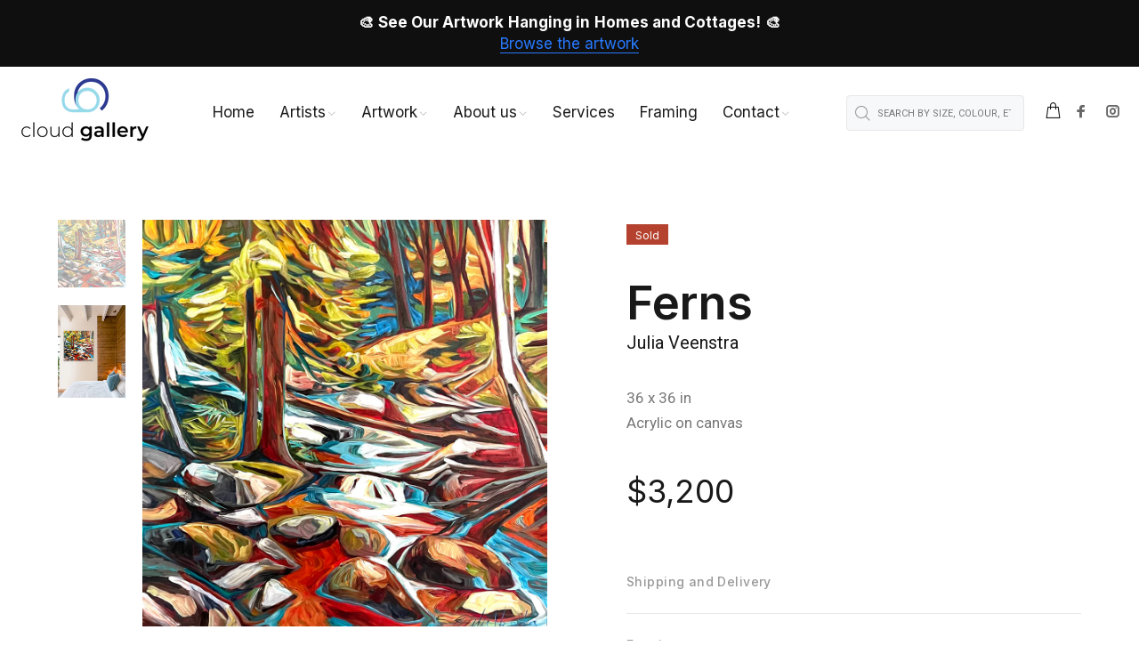

--- FILE ---
content_type: text/html; charset=utf-8
request_url: https://cloudgallery.ca/collections/julia-veenstra/products/ferns
body_size: 33240
content:
<!doctype html>
<!--[if IE 9]> <html class="ie9 no-js" lang="en"> <![endif]-->
<!--[if (gt IE 9)|!(IE)]><!--> <html class="no-js" lang="en"> <!--<![endif]-->
<head>
  <!-- Basic page needs ================================================== -->
  <meta charset="utf-8">
  <!--[if IE]><meta http-equiv="X-UA-Compatible" content="IE=edge,chrome=1"><![endif]-->
  <meta name="viewport" content="width=device-width,initial-scale=1">
  <meta name="theme-color" content="#191919">
  <meta name="keywords" content="Shopify Template" />
  <meta name="author" content="p-themes">
  <link rel="canonical" href="https://cloudgallery.ca/products/ferns">

<!-- Google Search Console Verification -->
	<meta name="google-site-verification" content="94HFFPQAvmfF89cyX2NCUoyWBRXGKzH5Kei3GVThHh0" />
  <!-- End Google Search Console Verification -->

    <!-- Google Tag Manager -->
  <script>(function(w,d,s,l,i){w[l]=w[l]||[];w[l].push({'gtm.start':
  new Date().getTime(),event:'gtm.js'});var f=d.getElementsByTagName(s)[0],
  j=d.createElement(s),dl=l!='dataLayer'?'&l='+l:'';j.async=true;j.src=
  'https://www.googletagmanager.com/gtm.js?id='+i+dl;f.parentNode.insertBefore(j,f);
  })(window,document,'script','dataLayer','GTM-5CMDPPX');</script>

  <!-- Facebook Domain Verification -->
  <meta name="facebook-domain-verification" content="0rhpjdxjpkzs7s7gx2da3bxtxkncu8" />

  <!-- Google Tag Manager (noscript) -->
  <noscript><iframe src="https://www.googletagmanager.com/ns.html?id=GTM-5CMDPPX"
  height="0" width="0" style="display:none;visibility:hidden"></iframe></noscript>

<!-- Local Schema Markup -->
  <script type="application/ld+json">
  {
    "@context": "https://schema.org",
    "@type": "LocalBusiness",
    "name": "Cloud Gallery",
    "image": "https://cdn.shopify.com/s/files/1/0512/0072/1095/files/Cloud_Gallery_logo_300x.png",
    "@id": "https://cloudgallery.ca/#organization",
    "url": "https://cloudgallery.ca/",
    "telephone": "(705) 330-6445",
    "email": "info@cloudgallery.ca",
    "currenciesAccepted": "CAD",
    "paymentAccepted":"Visa, Mastercard, Discover, Diners Club, Shop Pay, Interac",
    "priceRange": "250-7500",
    "address": {
      "@type": "PostalAddress",
      "streetAddress": "23 Mississaga St W",
      "addressLocality": "Orillia",
      "addressRegion": "ON",
      "postalCode": "L3V 3A5",
      "addressCountry": "CA"
    },
    "sameAs": [
        "https://www.facebook.com/cloudgalleryca",
        "https://www.instagram.com/cloudgalleryca/"
      ],
    "geo": {
      "@type": "GeoCoordinates",
      "latitude": 44.6077711,
      "longitude": -79.42007699999999
    },
   "hasMap": [
            "https://g.page/cloud+gallery"
          ],
    "areaServed":{
        "@type":"City",
        "name": "Orillia"
      },
  "openingHours": [ 
      "Mo 11:00-17:00",
    "Tu 11:00-17:00",
      "We 11:00-17:00",
      "Th 11:00-17:00",
      "Fr 11:00-17:00",
    "Sa 11:00-17:00",
    "Su 11:00-15:00"
    ]
  }
  </script><!-- Title and description ================================================== --><title>Ferns by Julia Veenstra
&ndash; Cloud Gallery
</title><meta name="description" content="36 x 36 in, Acrylic on canvas, Julia Veenstra. Julia Veenstra is a Canadian artist whose work is found in collections around the world. Her work reflects the joy she sees in her surroundings, and so her medium of choice is acrylic as she enjoys the immediacy and the bright colours."><!-- Social meta ================================================== --><!-- /snippets/social-meta-tags.liquid -->




<meta property="og:site_name" content="Cloud Gallery">
<meta property="og:url" content="https://cloudgallery.ca/products/ferns">
<meta property="og:title" content="Ferns">
<meta property="og:type" content="product">
<meta property="og:description" content="36 x 36 in, Acrylic on canvas, Julia Veenstra. Julia Veenstra is a Canadian artist whose work is found in collections around the world. Her work reflects the joy she sees in her surroundings, and so her medium of choice is acrylic as she enjoys the immediacy and the bright colours.">

  <meta property="og:price:amount" content="3,200">
  <meta property="og:price:currency" content="CAD">

<meta property="og:image" content="http://cloudgallery.ca/cdn/shop/products/Ferns_36x36_AcrylicOnCanvas_1200x1200.jpg?v=1653077795"><meta property="og:image" content="http://cloudgallery.ca/cdn/shop/products/ferns_1200x1200.jpg?v=1653078803">
<meta property="og:image:secure_url" content="https://cloudgallery.ca/cdn/shop/products/Ferns_36x36_AcrylicOnCanvas_1200x1200.jpg?v=1653077795"><meta property="og:image:secure_url" content="https://cloudgallery.ca/cdn/shop/products/ferns_1200x1200.jpg?v=1653078803">


<meta name="twitter:card" content="summary_large_image">
<meta name="twitter:title" content="Ferns">
<meta name="twitter:description" content="36 x 36 in, Acrylic on canvas, Julia Veenstra. Julia Veenstra is a Canadian artist whose work is found in collections around the world. Her work reflects the joy she sees in her surroundings, and so her medium of choice is acrylic as she enjoys the immediacy and the bright colours.">
<!-- Meta Pixel Code -->
  <script>
  !function(f,b,e,v,n,t,s)
  {if(f.fbq)return;n=f.fbq=function(){n.callMethod?
  n.callMethod.apply(n,arguments):n.queue.push(arguments)};
  if(!f._fbq)f._fbq=n;n.push=n;n.loaded=!0;n.version='2.0';
  n.queue=[];t=b.createElement(e);t.async=!0;
  t.src=v;s=b.getElementsByTagName(e)[0];
  s.parentNode.insertBefore(t,s)}(window, document,'script',
  'https://connect.facebook.net/en_US/fbevents.js');
  fbq('init', '493064195334902');
  fbq('track', 'PageView');
  </script>
  <noscript><img height="1" width="1" style="display:none"
  src="https://www.facebook.com/tr?id=493064195334902&ev=PageView&noscript=1"
  /></noscript>
  <!-- End Meta Pixel Code -->

  <!-- Helpers ================================================== -->

  <!-- CSS ================================================== --><link href="https://fonts.googleapis.com/css?family=Inter:100,200,300,400,500,600,700,800,900" rel="stylesheet" defer><link href="https://fonts.googleapis.com/css?family=Roboto:100,200,300,400,500,600,700,800,900" rel="stylesheet" defer>
<link href="//cloudgallery.ca/cdn/shop/t/6/assets/theme.css?v=131105990467350798711768601512" rel="stylesheet" type="text/css" media="all" />

<script src="//cloudgallery.ca/cdn/shop/t/6/assets/jquery.min.js?v=146653844047132007351680659134" defer="defer"></script><!-- Header hook for plugins ================================================== -->
  <script>window.performance && window.performance.mark && window.performance.mark('shopify.content_for_header.start');</script><meta name="google-site-verification" content="lsy4S96X5x1ocYhlWTCzYHn1ad1fwo8TTw_pKKivQL0">
<meta id="shopify-digital-wallet" name="shopify-digital-wallet" content="/51200721095/digital_wallets/dialog">
<meta name="shopify-checkout-api-token" content="61bf4d86c815ab6b57cafa48ee022b2a">
<link rel="alternate" type="application/json+oembed" href="https://cloudgallery.ca/products/ferns.oembed">
<script async="async" src="/checkouts/internal/preloads.js?locale=en-CA"></script>
<link rel="preconnect" href="https://shop.app" crossorigin="anonymous">
<script async="async" src="https://shop.app/checkouts/internal/preloads.js?locale=en-CA&shop_id=51200721095" crossorigin="anonymous"></script>
<script id="apple-pay-shop-capabilities" type="application/json">{"shopId":51200721095,"countryCode":"CA","currencyCode":"CAD","merchantCapabilities":["supports3DS"],"merchantId":"gid:\/\/shopify\/Shop\/51200721095","merchantName":"Cloud Gallery","requiredBillingContactFields":["postalAddress","email"],"requiredShippingContactFields":["postalAddress","email"],"shippingType":"shipping","supportedNetworks":["visa","masterCard","amex","discover","interac","jcb"],"total":{"type":"pending","label":"Cloud Gallery","amount":"1.00"},"shopifyPaymentsEnabled":true,"supportsSubscriptions":true}</script>
<script id="shopify-features" type="application/json">{"accessToken":"61bf4d86c815ab6b57cafa48ee022b2a","betas":["rich-media-storefront-analytics"],"domain":"cloudgallery.ca","predictiveSearch":true,"shopId":51200721095,"locale":"en"}</script>
<script>var Shopify = Shopify || {};
Shopify.shop = "cloudgallery-ca.myshopify.com";
Shopify.locale = "en";
Shopify.currency = {"active":"CAD","rate":"1.0"};
Shopify.country = "CA";
Shopify.theme = {"name":"cloudgalleryca-2-3\/main","id":133199626439,"schema_name":"Wokiee","schema_version":"2.3.0 shopify 2.0","theme_store_id":null,"role":"main"};
Shopify.theme.handle = "null";
Shopify.theme.style = {"id":null,"handle":null};
Shopify.cdnHost = "cloudgallery.ca/cdn";
Shopify.routes = Shopify.routes || {};
Shopify.routes.root = "/";</script>
<script type="module">!function(o){(o.Shopify=o.Shopify||{}).modules=!0}(window);</script>
<script>!function(o){function n(){var o=[];function n(){o.push(Array.prototype.slice.apply(arguments))}return n.q=o,n}var t=o.Shopify=o.Shopify||{};t.loadFeatures=n(),t.autoloadFeatures=n()}(window);</script>
<script>
  window.ShopifyPay = window.ShopifyPay || {};
  window.ShopifyPay.apiHost = "shop.app\/pay";
  window.ShopifyPay.redirectState = null;
</script>
<script id="shop-js-analytics" type="application/json">{"pageType":"product"}</script>
<script defer="defer" async type="module" src="//cloudgallery.ca/cdn/shopifycloud/shop-js/modules/v2/client.init-shop-cart-sync_BdyHc3Nr.en.esm.js"></script>
<script defer="defer" async type="module" src="//cloudgallery.ca/cdn/shopifycloud/shop-js/modules/v2/chunk.common_Daul8nwZ.esm.js"></script>
<script type="module">
  await import("//cloudgallery.ca/cdn/shopifycloud/shop-js/modules/v2/client.init-shop-cart-sync_BdyHc3Nr.en.esm.js");
await import("//cloudgallery.ca/cdn/shopifycloud/shop-js/modules/v2/chunk.common_Daul8nwZ.esm.js");

  window.Shopify.SignInWithShop?.initShopCartSync?.({"fedCMEnabled":true,"windoidEnabled":true});

</script>
<script>
  window.Shopify = window.Shopify || {};
  if (!window.Shopify.featureAssets) window.Shopify.featureAssets = {};
  window.Shopify.featureAssets['shop-js'] = {"shop-cart-sync":["modules/v2/client.shop-cart-sync_QYOiDySF.en.esm.js","modules/v2/chunk.common_Daul8nwZ.esm.js"],"init-fed-cm":["modules/v2/client.init-fed-cm_DchLp9rc.en.esm.js","modules/v2/chunk.common_Daul8nwZ.esm.js"],"shop-button":["modules/v2/client.shop-button_OV7bAJc5.en.esm.js","modules/v2/chunk.common_Daul8nwZ.esm.js"],"init-windoid":["modules/v2/client.init-windoid_DwxFKQ8e.en.esm.js","modules/v2/chunk.common_Daul8nwZ.esm.js"],"shop-cash-offers":["modules/v2/client.shop-cash-offers_DWtL6Bq3.en.esm.js","modules/v2/chunk.common_Daul8nwZ.esm.js","modules/v2/chunk.modal_CQq8HTM6.esm.js"],"shop-toast-manager":["modules/v2/client.shop-toast-manager_CX9r1SjA.en.esm.js","modules/v2/chunk.common_Daul8nwZ.esm.js"],"init-shop-email-lookup-coordinator":["modules/v2/client.init-shop-email-lookup-coordinator_UhKnw74l.en.esm.js","modules/v2/chunk.common_Daul8nwZ.esm.js"],"pay-button":["modules/v2/client.pay-button_DzxNnLDY.en.esm.js","modules/v2/chunk.common_Daul8nwZ.esm.js"],"avatar":["modules/v2/client.avatar_BTnouDA3.en.esm.js"],"init-shop-cart-sync":["modules/v2/client.init-shop-cart-sync_BdyHc3Nr.en.esm.js","modules/v2/chunk.common_Daul8nwZ.esm.js"],"shop-login-button":["modules/v2/client.shop-login-button_D8B466_1.en.esm.js","modules/v2/chunk.common_Daul8nwZ.esm.js","modules/v2/chunk.modal_CQq8HTM6.esm.js"],"init-customer-accounts-sign-up":["modules/v2/client.init-customer-accounts-sign-up_C8fpPm4i.en.esm.js","modules/v2/client.shop-login-button_D8B466_1.en.esm.js","modules/v2/chunk.common_Daul8nwZ.esm.js","modules/v2/chunk.modal_CQq8HTM6.esm.js"],"init-shop-for-new-customer-accounts":["modules/v2/client.init-shop-for-new-customer-accounts_CVTO0Ztu.en.esm.js","modules/v2/client.shop-login-button_D8B466_1.en.esm.js","modules/v2/chunk.common_Daul8nwZ.esm.js","modules/v2/chunk.modal_CQq8HTM6.esm.js"],"init-customer-accounts":["modules/v2/client.init-customer-accounts_dRgKMfrE.en.esm.js","modules/v2/client.shop-login-button_D8B466_1.en.esm.js","modules/v2/chunk.common_Daul8nwZ.esm.js","modules/v2/chunk.modal_CQq8HTM6.esm.js"],"shop-follow-button":["modules/v2/client.shop-follow-button_CkZpjEct.en.esm.js","modules/v2/chunk.common_Daul8nwZ.esm.js","modules/v2/chunk.modal_CQq8HTM6.esm.js"],"lead-capture":["modules/v2/client.lead-capture_BntHBhfp.en.esm.js","modules/v2/chunk.common_Daul8nwZ.esm.js","modules/v2/chunk.modal_CQq8HTM6.esm.js"],"checkout-modal":["modules/v2/client.checkout-modal_CfxcYbTm.en.esm.js","modules/v2/chunk.common_Daul8nwZ.esm.js","modules/v2/chunk.modal_CQq8HTM6.esm.js"],"shop-login":["modules/v2/client.shop-login_Da4GZ2H6.en.esm.js","modules/v2/chunk.common_Daul8nwZ.esm.js","modules/v2/chunk.modal_CQq8HTM6.esm.js"],"payment-terms":["modules/v2/client.payment-terms_MV4M3zvL.en.esm.js","modules/v2/chunk.common_Daul8nwZ.esm.js","modules/v2/chunk.modal_CQq8HTM6.esm.js"]};
</script>
<script>(function() {
  var isLoaded = false;
  function asyncLoad() {
    if (isLoaded) return;
    isLoaded = true;
    var urls = ["\/\/shopify.privy.com\/widget.js?shop=cloudgallery-ca.myshopify.com","https:\/\/static.klaviyo.com\/onsite\/js\/klaviyo.js?company_id=XFq7By\u0026shop=cloudgallery-ca.myshopify.com","https:\/\/static.klaviyo.com\/onsite\/js\/klaviyo.js?company_id=XFq7By\u0026shop=cloudgallery-ca.myshopify.com"];
    for (var i = 0; i < urls.length; i++) {
      var s = document.createElement('script');
      s.type = 'text/javascript';
      s.async = true;
      s.src = urls[i];
      var x = document.getElementsByTagName('script')[0];
      x.parentNode.insertBefore(s, x);
    }
  };
  if(window.attachEvent) {
    window.attachEvent('onload', asyncLoad);
  } else {
    window.addEventListener('load', asyncLoad, false);
  }
})();</script>
<script id="__st">var __st={"a":51200721095,"offset":-18000,"reqid":"ddcef393-7129-4986-b228-6aa7e3d2254d-1768969376","pageurl":"cloudgallery.ca\/collections\/julia-veenstra\/products\/ferns","u":"9294550d0616","p":"product","rtyp":"product","rid":7346980487367};</script>
<script>window.ShopifyPaypalV4VisibilityTracking = true;</script>
<script id="captcha-bootstrap">!function(){'use strict';const t='contact',e='account',n='new_comment',o=[[t,t],['blogs',n],['comments',n],[t,'customer']],c=[[e,'customer_login'],[e,'guest_login'],[e,'recover_customer_password'],[e,'create_customer']],r=t=>t.map((([t,e])=>`form[action*='/${t}']:not([data-nocaptcha='true']) input[name='form_type'][value='${e}']`)).join(','),a=t=>()=>t?[...document.querySelectorAll(t)].map((t=>t.form)):[];function s(){const t=[...o],e=r(t);return a(e)}const i='password',u='form_key',d=['recaptcha-v3-token','g-recaptcha-response','h-captcha-response',i],f=()=>{try{return window.sessionStorage}catch{return}},m='__shopify_v',_=t=>t.elements[u];function p(t,e,n=!1){try{const o=window.sessionStorage,c=JSON.parse(o.getItem(e)),{data:r}=function(t){const{data:e,action:n}=t;return t[m]||n?{data:e,action:n}:{data:t,action:n}}(c);for(const[e,n]of Object.entries(r))t.elements[e]&&(t.elements[e].value=n);n&&o.removeItem(e)}catch(o){console.error('form repopulation failed',{error:o})}}const l='form_type',E='cptcha';function T(t){t.dataset[E]=!0}const w=window,h=w.document,L='Shopify',v='ce_forms',y='captcha';let A=!1;((t,e)=>{const n=(g='f06e6c50-85a8-45c8-87d0-21a2b65856fe',I='https://cdn.shopify.com/shopifycloud/storefront-forms-hcaptcha/ce_storefront_forms_captcha_hcaptcha.v1.5.2.iife.js',D={infoText:'Protected by hCaptcha',privacyText:'Privacy',termsText:'Terms'},(t,e,n)=>{const o=w[L][v],c=o.bindForm;if(c)return c(t,g,e,D).then(n);var r;o.q.push([[t,g,e,D],n]),r=I,A||(h.body.append(Object.assign(h.createElement('script'),{id:'captcha-provider',async:!0,src:r})),A=!0)});var g,I,D;w[L]=w[L]||{},w[L][v]=w[L][v]||{},w[L][v].q=[],w[L][y]=w[L][y]||{},w[L][y].protect=function(t,e){n(t,void 0,e),T(t)},Object.freeze(w[L][y]),function(t,e,n,w,h,L){const[v,y,A,g]=function(t,e,n){const i=e?o:[],u=t?c:[],d=[...i,...u],f=r(d),m=r(i),_=r(d.filter((([t,e])=>n.includes(e))));return[a(f),a(m),a(_),s()]}(w,h,L),I=t=>{const e=t.target;return e instanceof HTMLFormElement?e:e&&e.form},D=t=>v().includes(t);t.addEventListener('submit',(t=>{const e=I(t);if(!e)return;const n=D(e)&&!e.dataset.hcaptchaBound&&!e.dataset.recaptchaBound,o=_(e),c=g().includes(e)&&(!o||!o.value);(n||c)&&t.preventDefault(),c&&!n&&(function(t){try{if(!f())return;!function(t){const e=f();if(!e)return;const n=_(t);if(!n)return;const o=n.value;o&&e.removeItem(o)}(t);const e=Array.from(Array(32),(()=>Math.random().toString(36)[2])).join('');!function(t,e){_(t)||t.append(Object.assign(document.createElement('input'),{type:'hidden',name:u})),t.elements[u].value=e}(t,e),function(t,e){const n=f();if(!n)return;const o=[...t.querySelectorAll(`input[type='${i}']`)].map((({name:t})=>t)),c=[...d,...o],r={};for(const[a,s]of new FormData(t).entries())c.includes(a)||(r[a]=s);n.setItem(e,JSON.stringify({[m]:1,action:t.action,data:r}))}(t,e)}catch(e){console.error('failed to persist form',e)}}(e),e.submit())}));const S=(t,e)=>{t&&!t.dataset[E]&&(n(t,e.some((e=>e===t))),T(t))};for(const o of['focusin','change'])t.addEventListener(o,(t=>{const e=I(t);D(e)&&S(e,y())}));const B=e.get('form_key'),M=e.get(l),P=B&&M;t.addEventListener('DOMContentLoaded',(()=>{const t=y();if(P)for(const e of t)e.elements[l].value===M&&p(e,B);[...new Set([...A(),...v().filter((t=>'true'===t.dataset.shopifyCaptcha))])].forEach((e=>S(e,t)))}))}(h,new URLSearchParams(w.location.search),n,t,e,['guest_login'])})(!0,!0)}();</script>
<script integrity="sha256-4kQ18oKyAcykRKYeNunJcIwy7WH5gtpwJnB7kiuLZ1E=" data-source-attribution="shopify.loadfeatures" defer="defer" src="//cloudgallery.ca/cdn/shopifycloud/storefront/assets/storefront/load_feature-a0a9edcb.js" crossorigin="anonymous"></script>
<script crossorigin="anonymous" defer="defer" src="//cloudgallery.ca/cdn/shopifycloud/storefront/assets/shopify_pay/storefront-65b4c6d7.js?v=20250812"></script>
<script data-source-attribution="shopify.dynamic_checkout.dynamic.init">var Shopify=Shopify||{};Shopify.PaymentButton=Shopify.PaymentButton||{isStorefrontPortableWallets:!0,init:function(){window.Shopify.PaymentButton.init=function(){};var t=document.createElement("script");t.src="https://cloudgallery.ca/cdn/shopifycloud/portable-wallets/latest/portable-wallets.en.js",t.type="module",document.head.appendChild(t)}};
</script>
<script data-source-attribution="shopify.dynamic_checkout.buyer_consent">
  function portableWalletsHideBuyerConsent(e){var t=document.getElementById("shopify-buyer-consent"),n=document.getElementById("shopify-subscription-policy-button");t&&n&&(t.classList.add("hidden"),t.setAttribute("aria-hidden","true"),n.removeEventListener("click",e))}function portableWalletsShowBuyerConsent(e){var t=document.getElementById("shopify-buyer-consent"),n=document.getElementById("shopify-subscription-policy-button");t&&n&&(t.classList.remove("hidden"),t.removeAttribute("aria-hidden"),n.addEventListener("click",e))}window.Shopify?.PaymentButton&&(window.Shopify.PaymentButton.hideBuyerConsent=portableWalletsHideBuyerConsent,window.Shopify.PaymentButton.showBuyerConsent=portableWalletsShowBuyerConsent);
</script>
<script data-source-attribution="shopify.dynamic_checkout.cart.bootstrap">document.addEventListener("DOMContentLoaded",(function(){function t(){return document.querySelector("shopify-accelerated-checkout-cart, shopify-accelerated-checkout")}if(t())Shopify.PaymentButton.init();else{new MutationObserver((function(e,n){t()&&(Shopify.PaymentButton.init(),n.disconnect())})).observe(document.body,{childList:!0,subtree:!0})}}));
</script>
<link id="shopify-accelerated-checkout-styles" rel="stylesheet" media="screen" href="https://cloudgallery.ca/cdn/shopifycloud/portable-wallets/latest/accelerated-checkout-backwards-compat.css" crossorigin="anonymous">
<style id="shopify-accelerated-checkout-cart">
        #shopify-buyer-consent {
  margin-top: 1em;
  display: inline-block;
  width: 100%;
}

#shopify-buyer-consent.hidden {
  display: none;
}

#shopify-subscription-policy-button {
  background: none;
  border: none;
  padding: 0;
  text-decoration: underline;
  font-size: inherit;
  cursor: pointer;
}

#shopify-subscription-policy-button::before {
  box-shadow: none;
}

      </style>
<script id="sections-script" data-sections="promo-fixed" defer="defer" src="//cloudgallery.ca/cdn/shop/t/6/compiled_assets/scripts.js?v=9707"></script>
<script>window.performance && window.performance.mark && window.performance.mark('shopify.content_for_header.end');</script>
  <!-- /Header hook for plugins ================================================== --><style>
    [data-rating="0.0"]{
      display:none !important;
    }
  </style><style>
    .tt-flbtn.disabled{
    opacity: 0.3;
    }
  </style>
<link href="https://monorail-edge.shopifysvc.com" rel="dns-prefetch">
<script>(function(){if ("sendBeacon" in navigator && "performance" in window) {try {var session_token_from_headers = performance.getEntriesByType('navigation')[0].serverTiming.find(x => x.name == '_s').description;} catch {var session_token_from_headers = undefined;}var session_cookie_matches = document.cookie.match(/_shopify_s=([^;]*)/);var session_token_from_cookie = session_cookie_matches && session_cookie_matches.length === 2 ? session_cookie_matches[1] : "";var session_token = session_token_from_headers || session_token_from_cookie || "";function handle_abandonment_event(e) {var entries = performance.getEntries().filter(function(entry) {return /monorail-edge.shopifysvc.com/.test(entry.name);});if (!window.abandonment_tracked && entries.length === 0) {window.abandonment_tracked = true;var currentMs = Date.now();var navigation_start = performance.timing.navigationStart;var payload = {shop_id: 51200721095,url: window.location.href,navigation_start,duration: currentMs - navigation_start,session_token,page_type: "product"};window.navigator.sendBeacon("https://monorail-edge.shopifysvc.com/v1/produce", JSON.stringify({schema_id: "online_store_buyer_site_abandonment/1.1",payload: payload,metadata: {event_created_at_ms: currentMs,event_sent_at_ms: currentMs}}));}}window.addEventListener('pagehide', handle_abandonment_event);}}());</script>
<script id="web-pixels-manager-setup">(function e(e,d,r,n,o){if(void 0===o&&(o={}),!Boolean(null===(a=null===(i=window.Shopify)||void 0===i?void 0:i.analytics)||void 0===a?void 0:a.replayQueue)){var i,a;window.Shopify=window.Shopify||{};var t=window.Shopify;t.analytics=t.analytics||{};var s=t.analytics;s.replayQueue=[],s.publish=function(e,d,r){return s.replayQueue.push([e,d,r]),!0};try{self.performance.mark("wpm:start")}catch(e){}var l=function(){var e={modern:/Edge?\/(1{2}[4-9]|1[2-9]\d|[2-9]\d{2}|\d{4,})\.\d+(\.\d+|)|Firefox\/(1{2}[4-9]|1[2-9]\d|[2-9]\d{2}|\d{4,})\.\d+(\.\d+|)|Chrom(ium|e)\/(9{2}|\d{3,})\.\d+(\.\d+|)|(Maci|X1{2}).+ Version\/(15\.\d+|(1[6-9]|[2-9]\d|\d{3,})\.\d+)([,.]\d+|)( \(\w+\)|)( Mobile\/\w+|) Safari\/|Chrome.+OPR\/(9{2}|\d{3,})\.\d+\.\d+|(CPU[ +]OS|iPhone[ +]OS|CPU[ +]iPhone|CPU IPhone OS|CPU iPad OS)[ +]+(15[._]\d+|(1[6-9]|[2-9]\d|\d{3,})[._]\d+)([._]\d+|)|Android:?[ /-](13[3-9]|1[4-9]\d|[2-9]\d{2}|\d{4,})(\.\d+|)(\.\d+|)|Android.+Firefox\/(13[5-9]|1[4-9]\d|[2-9]\d{2}|\d{4,})\.\d+(\.\d+|)|Android.+Chrom(ium|e)\/(13[3-9]|1[4-9]\d|[2-9]\d{2}|\d{4,})\.\d+(\.\d+|)|SamsungBrowser\/([2-9]\d|\d{3,})\.\d+/,legacy:/Edge?\/(1[6-9]|[2-9]\d|\d{3,})\.\d+(\.\d+|)|Firefox\/(5[4-9]|[6-9]\d|\d{3,})\.\d+(\.\d+|)|Chrom(ium|e)\/(5[1-9]|[6-9]\d|\d{3,})\.\d+(\.\d+|)([\d.]+$|.*Safari\/(?![\d.]+ Edge\/[\d.]+$))|(Maci|X1{2}).+ Version\/(10\.\d+|(1[1-9]|[2-9]\d|\d{3,})\.\d+)([,.]\d+|)( \(\w+\)|)( Mobile\/\w+|) Safari\/|Chrome.+OPR\/(3[89]|[4-9]\d|\d{3,})\.\d+\.\d+|(CPU[ +]OS|iPhone[ +]OS|CPU[ +]iPhone|CPU IPhone OS|CPU iPad OS)[ +]+(10[._]\d+|(1[1-9]|[2-9]\d|\d{3,})[._]\d+)([._]\d+|)|Android:?[ /-](13[3-9]|1[4-9]\d|[2-9]\d{2}|\d{4,})(\.\d+|)(\.\d+|)|Mobile Safari.+OPR\/([89]\d|\d{3,})\.\d+\.\d+|Android.+Firefox\/(13[5-9]|1[4-9]\d|[2-9]\d{2}|\d{4,})\.\d+(\.\d+|)|Android.+Chrom(ium|e)\/(13[3-9]|1[4-9]\d|[2-9]\d{2}|\d{4,})\.\d+(\.\d+|)|Android.+(UC? ?Browser|UCWEB|U3)[ /]?(15\.([5-9]|\d{2,})|(1[6-9]|[2-9]\d|\d{3,})\.\d+)\.\d+|SamsungBrowser\/(5\.\d+|([6-9]|\d{2,})\.\d+)|Android.+MQ{2}Browser\/(14(\.(9|\d{2,})|)|(1[5-9]|[2-9]\d|\d{3,})(\.\d+|))(\.\d+|)|K[Aa][Ii]OS\/(3\.\d+|([4-9]|\d{2,})\.\d+)(\.\d+|)/},d=e.modern,r=e.legacy,n=navigator.userAgent;return n.match(d)?"modern":n.match(r)?"legacy":"unknown"}(),u="modern"===l?"modern":"legacy",c=(null!=n?n:{modern:"",legacy:""})[u],f=function(e){return[e.baseUrl,"/wpm","/b",e.hashVersion,"modern"===e.buildTarget?"m":"l",".js"].join("")}({baseUrl:d,hashVersion:r,buildTarget:u}),m=function(e){var d=e.version,r=e.bundleTarget,n=e.surface,o=e.pageUrl,i=e.monorailEndpoint;return{emit:function(e){var a=e.status,t=e.errorMsg,s=(new Date).getTime(),l=JSON.stringify({metadata:{event_sent_at_ms:s},events:[{schema_id:"web_pixels_manager_load/3.1",payload:{version:d,bundle_target:r,page_url:o,status:a,surface:n,error_msg:t},metadata:{event_created_at_ms:s}}]});if(!i)return console&&console.warn&&console.warn("[Web Pixels Manager] No Monorail endpoint provided, skipping logging."),!1;try{return self.navigator.sendBeacon.bind(self.navigator)(i,l)}catch(e){}var u=new XMLHttpRequest;try{return u.open("POST",i,!0),u.setRequestHeader("Content-Type","text/plain"),u.send(l),!0}catch(e){return console&&console.warn&&console.warn("[Web Pixels Manager] Got an unhandled error while logging to Monorail."),!1}}}}({version:r,bundleTarget:l,surface:e.surface,pageUrl:self.location.href,monorailEndpoint:e.monorailEndpoint});try{o.browserTarget=l,function(e){var d=e.src,r=e.async,n=void 0===r||r,o=e.onload,i=e.onerror,a=e.sri,t=e.scriptDataAttributes,s=void 0===t?{}:t,l=document.createElement("script"),u=document.querySelector("head"),c=document.querySelector("body");if(l.async=n,l.src=d,a&&(l.integrity=a,l.crossOrigin="anonymous"),s)for(var f in s)if(Object.prototype.hasOwnProperty.call(s,f))try{l.dataset[f]=s[f]}catch(e){}if(o&&l.addEventListener("load",o),i&&l.addEventListener("error",i),u)u.appendChild(l);else{if(!c)throw new Error("Did not find a head or body element to append the script");c.appendChild(l)}}({src:f,async:!0,onload:function(){if(!function(){var e,d;return Boolean(null===(d=null===(e=window.Shopify)||void 0===e?void 0:e.analytics)||void 0===d?void 0:d.initialized)}()){var d=window.webPixelsManager.init(e)||void 0;if(d){var r=window.Shopify.analytics;r.replayQueue.forEach((function(e){var r=e[0],n=e[1],o=e[2];d.publishCustomEvent(r,n,o)})),r.replayQueue=[],r.publish=d.publishCustomEvent,r.visitor=d.visitor,r.initialized=!0}}},onerror:function(){return m.emit({status:"failed",errorMsg:"".concat(f," has failed to load")})},sri:function(e){var d=/^sha384-[A-Za-z0-9+/=]+$/;return"string"==typeof e&&d.test(e)}(c)?c:"",scriptDataAttributes:o}),m.emit({status:"loading"})}catch(e){m.emit({status:"failed",errorMsg:(null==e?void 0:e.message)||"Unknown error"})}}})({shopId: 51200721095,storefrontBaseUrl: "https://cloudgallery.ca",extensionsBaseUrl: "https://extensions.shopifycdn.com/cdn/shopifycloud/web-pixels-manager",monorailEndpoint: "https://monorail-edge.shopifysvc.com/unstable/produce_batch",surface: "storefront-renderer",enabledBetaFlags: ["2dca8a86"],webPixelsConfigList: [{"id":"1905393863","configuration":"{\"accountID\":\"XFq7By\",\"webPixelConfig\":\"eyJlbmFibGVBZGRlZFRvQ2FydEV2ZW50cyI6IHRydWV9\"}","eventPayloadVersion":"v1","runtimeContext":"STRICT","scriptVersion":"524f6c1ee37bacdca7657a665bdca589","type":"APP","apiClientId":123074,"privacyPurposes":["ANALYTICS","MARKETING"],"dataSharingAdjustments":{"protectedCustomerApprovalScopes":["read_customer_address","read_customer_email","read_customer_name","read_customer_personal_data","read_customer_phone"]}},{"id":"465830087","configuration":"{\"config\":\"{\\\"pixel_id\\\":\\\"G-9BV8D76JJN\\\",\\\"target_country\\\":\\\"CA\\\",\\\"gtag_events\\\":[{\\\"type\\\":\\\"search\\\",\\\"action_label\\\":\\\"G-9BV8D76JJN\\\"},{\\\"type\\\":\\\"begin_checkout\\\",\\\"action_label\\\":\\\"G-9BV8D76JJN\\\"},{\\\"type\\\":\\\"view_item\\\",\\\"action_label\\\":[\\\"G-9BV8D76JJN\\\",\\\"MC-0T5NYQ7M6E\\\"]},{\\\"type\\\":\\\"purchase\\\",\\\"action_label\\\":[\\\"G-9BV8D76JJN\\\",\\\"MC-0T5NYQ7M6E\\\"]},{\\\"type\\\":\\\"page_view\\\",\\\"action_label\\\":[\\\"G-9BV8D76JJN\\\",\\\"MC-0T5NYQ7M6E\\\"]},{\\\"type\\\":\\\"add_payment_info\\\",\\\"action_label\\\":\\\"G-9BV8D76JJN\\\"},{\\\"type\\\":\\\"add_to_cart\\\",\\\"action_label\\\":\\\"G-9BV8D76JJN\\\"}],\\\"enable_monitoring_mode\\\":false}\"}","eventPayloadVersion":"v1","runtimeContext":"OPEN","scriptVersion":"b2a88bafab3e21179ed38636efcd8a93","type":"APP","apiClientId":1780363,"privacyPurposes":[],"dataSharingAdjustments":{"protectedCustomerApprovalScopes":["read_customer_address","read_customer_email","read_customer_name","read_customer_personal_data","read_customer_phone"]}},{"id":"217219271","configuration":"{\"pixel_id\":\"3624212710971469\",\"pixel_type\":\"facebook_pixel\",\"metaapp_system_user_token\":\"-\"}","eventPayloadVersion":"v1","runtimeContext":"OPEN","scriptVersion":"ca16bc87fe92b6042fbaa3acc2fbdaa6","type":"APP","apiClientId":2329312,"privacyPurposes":["ANALYTICS","MARKETING","SALE_OF_DATA"],"dataSharingAdjustments":{"protectedCustomerApprovalScopes":["read_customer_address","read_customer_email","read_customer_name","read_customer_personal_data","read_customer_phone"]}},{"id":"shopify-app-pixel","configuration":"{}","eventPayloadVersion":"v1","runtimeContext":"STRICT","scriptVersion":"0450","apiClientId":"shopify-pixel","type":"APP","privacyPurposes":["ANALYTICS","MARKETING"]},{"id":"shopify-custom-pixel","eventPayloadVersion":"v1","runtimeContext":"LAX","scriptVersion":"0450","apiClientId":"shopify-pixel","type":"CUSTOM","privacyPurposes":["ANALYTICS","MARKETING"]}],isMerchantRequest: false,initData: {"shop":{"name":"Cloud Gallery","paymentSettings":{"currencyCode":"CAD"},"myshopifyDomain":"cloudgallery-ca.myshopify.com","countryCode":"CA","storefrontUrl":"https:\/\/cloudgallery.ca"},"customer":null,"cart":null,"checkout":null,"productVariants":[{"price":{"amount":3200.0,"currencyCode":"CAD"},"product":{"title":"Ferns","vendor":"Julia Veenstra","id":"7346980487367","untranslatedTitle":"Ferns","url":"\/products\/ferns","type":"Acrylic on canvas"},"id":"42225718788295","image":{"src":"\/\/cloudgallery.ca\/cdn\/shop\/products\/Ferns_36x36_AcrylicOnCanvas.jpg?v=1653077795"},"sku":"","title":"Default Title","untranslatedTitle":"Default Title"}],"purchasingCompany":null},},"https://cloudgallery.ca/cdn","fcfee988w5aeb613cpc8e4bc33m6693e112",{"modern":"","legacy":""},{"shopId":"51200721095","storefrontBaseUrl":"https:\/\/cloudgallery.ca","extensionBaseUrl":"https:\/\/extensions.shopifycdn.com\/cdn\/shopifycloud\/web-pixels-manager","surface":"storefront-renderer","enabledBetaFlags":"[\"2dca8a86\"]","isMerchantRequest":"false","hashVersion":"fcfee988w5aeb613cpc8e4bc33m6693e112","publish":"custom","events":"[[\"page_viewed\",{}],[\"product_viewed\",{\"productVariant\":{\"price\":{\"amount\":3200.0,\"currencyCode\":\"CAD\"},\"product\":{\"title\":\"Ferns\",\"vendor\":\"Julia Veenstra\",\"id\":\"7346980487367\",\"untranslatedTitle\":\"Ferns\",\"url\":\"\/products\/ferns\",\"type\":\"Acrylic on canvas\"},\"id\":\"42225718788295\",\"image\":{\"src\":\"\/\/cloudgallery.ca\/cdn\/shop\/products\/Ferns_36x36_AcrylicOnCanvas.jpg?v=1653077795\"},\"sku\":\"\",\"title\":\"Default Title\",\"untranslatedTitle\":\"Default Title\"}}]]"});</script><script>
  window.ShopifyAnalytics = window.ShopifyAnalytics || {};
  window.ShopifyAnalytics.meta = window.ShopifyAnalytics.meta || {};
  window.ShopifyAnalytics.meta.currency = 'CAD';
  var meta = {"product":{"id":7346980487367,"gid":"gid:\/\/shopify\/Product\/7346980487367","vendor":"Julia Veenstra","type":"Acrylic on canvas","handle":"ferns","variants":[{"id":42225718788295,"price":320000,"name":"Ferns","public_title":null,"sku":""}],"remote":false},"page":{"pageType":"product","resourceType":"product","resourceId":7346980487367,"requestId":"ddcef393-7129-4986-b228-6aa7e3d2254d-1768969376"}};
  for (var attr in meta) {
    window.ShopifyAnalytics.meta[attr] = meta[attr];
  }
</script>
<script class="analytics">
  (function () {
    var customDocumentWrite = function(content) {
      var jquery = null;

      if (window.jQuery) {
        jquery = window.jQuery;
      } else if (window.Checkout && window.Checkout.$) {
        jquery = window.Checkout.$;
      }

      if (jquery) {
        jquery('body').append(content);
      }
    };

    var hasLoggedConversion = function(token) {
      if (token) {
        return document.cookie.indexOf('loggedConversion=' + token) !== -1;
      }
      return false;
    }

    var setCookieIfConversion = function(token) {
      if (token) {
        var twoMonthsFromNow = new Date(Date.now());
        twoMonthsFromNow.setMonth(twoMonthsFromNow.getMonth() + 2);

        document.cookie = 'loggedConversion=' + token + '; expires=' + twoMonthsFromNow;
      }
    }

    var trekkie = window.ShopifyAnalytics.lib = window.trekkie = window.trekkie || [];
    if (trekkie.integrations) {
      return;
    }
    trekkie.methods = [
      'identify',
      'page',
      'ready',
      'track',
      'trackForm',
      'trackLink'
    ];
    trekkie.factory = function(method) {
      return function() {
        var args = Array.prototype.slice.call(arguments);
        args.unshift(method);
        trekkie.push(args);
        return trekkie;
      };
    };
    for (var i = 0; i < trekkie.methods.length; i++) {
      var key = trekkie.methods[i];
      trekkie[key] = trekkie.factory(key);
    }
    trekkie.load = function(config) {
      trekkie.config = config || {};
      trekkie.config.initialDocumentCookie = document.cookie;
      var first = document.getElementsByTagName('script')[0];
      var script = document.createElement('script');
      script.type = 'text/javascript';
      script.onerror = function(e) {
        var scriptFallback = document.createElement('script');
        scriptFallback.type = 'text/javascript';
        scriptFallback.onerror = function(error) {
                var Monorail = {
      produce: function produce(monorailDomain, schemaId, payload) {
        var currentMs = new Date().getTime();
        var event = {
          schema_id: schemaId,
          payload: payload,
          metadata: {
            event_created_at_ms: currentMs,
            event_sent_at_ms: currentMs
          }
        };
        return Monorail.sendRequest("https://" + monorailDomain + "/v1/produce", JSON.stringify(event));
      },
      sendRequest: function sendRequest(endpointUrl, payload) {
        // Try the sendBeacon API
        if (window && window.navigator && typeof window.navigator.sendBeacon === 'function' && typeof window.Blob === 'function' && !Monorail.isIos12()) {
          var blobData = new window.Blob([payload], {
            type: 'text/plain'
          });

          if (window.navigator.sendBeacon(endpointUrl, blobData)) {
            return true;
          } // sendBeacon was not successful

        } // XHR beacon

        var xhr = new XMLHttpRequest();

        try {
          xhr.open('POST', endpointUrl);
          xhr.setRequestHeader('Content-Type', 'text/plain');
          xhr.send(payload);
        } catch (e) {
          console.log(e);
        }

        return false;
      },
      isIos12: function isIos12() {
        return window.navigator.userAgent.lastIndexOf('iPhone; CPU iPhone OS 12_') !== -1 || window.navigator.userAgent.lastIndexOf('iPad; CPU OS 12_') !== -1;
      }
    };
    Monorail.produce('monorail-edge.shopifysvc.com',
      'trekkie_storefront_load_errors/1.1',
      {shop_id: 51200721095,
      theme_id: 133199626439,
      app_name: "storefront",
      context_url: window.location.href,
      source_url: "//cloudgallery.ca/cdn/s/trekkie.storefront.cd680fe47e6c39ca5d5df5f0a32d569bc48c0f27.min.js"});

        };
        scriptFallback.async = true;
        scriptFallback.src = '//cloudgallery.ca/cdn/s/trekkie.storefront.cd680fe47e6c39ca5d5df5f0a32d569bc48c0f27.min.js';
        first.parentNode.insertBefore(scriptFallback, first);
      };
      script.async = true;
      script.src = '//cloudgallery.ca/cdn/s/trekkie.storefront.cd680fe47e6c39ca5d5df5f0a32d569bc48c0f27.min.js';
      first.parentNode.insertBefore(script, first);
    };
    trekkie.load(
      {"Trekkie":{"appName":"storefront","development":false,"defaultAttributes":{"shopId":51200721095,"isMerchantRequest":null,"themeId":133199626439,"themeCityHash":"12285804875402462242","contentLanguage":"en","currency":"CAD","eventMetadataId":"e81e3c37-2418-4896-b3b7-6a45f92bdfa7"},"isServerSideCookieWritingEnabled":true,"monorailRegion":"shop_domain","enabledBetaFlags":["65f19447"]},"Session Attribution":{},"S2S":{"facebookCapiEnabled":true,"source":"trekkie-storefront-renderer","apiClientId":580111}}
    );

    var loaded = false;
    trekkie.ready(function() {
      if (loaded) return;
      loaded = true;

      window.ShopifyAnalytics.lib = window.trekkie;

      var originalDocumentWrite = document.write;
      document.write = customDocumentWrite;
      try { window.ShopifyAnalytics.merchantGoogleAnalytics.call(this); } catch(error) {};
      document.write = originalDocumentWrite;

      window.ShopifyAnalytics.lib.page(null,{"pageType":"product","resourceType":"product","resourceId":7346980487367,"requestId":"ddcef393-7129-4986-b228-6aa7e3d2254d-1768969376","shopifyEmitted":true});

      var match = window.location.pathname.match(/checkouts\/(.+)\/(thank_you|post_purchase)/)
      var token = match? match[1]: undefined;
      if (!hasLoggedConversion(token)) {
        setCookieIfConversion(token);
        window.ShopifyAnalytics.lib.track("Viewed Product",{"currency":"CAD","variantId":42225718788295,"productId":7346980487367,"productGid":"gid:\/\/shopify\/Product\/7346980487367","name":"Ferns","price":"3200.00","sku":"","brand":"Julia Veenstra","variant":null,"category":"Acrylic on canvas","nonInteraction":true,"remote":false},undefined,undefined,{"shopifyEmitted":true});
      window.ShopifyAnalytics.lib.track("monorail:\/\/trekkie_storefront_viewed_product\/1.1",{"currency":"CAD","variantId":42225718788295,"productId":7346980487367,"productGid":"gid:\/\/shopify\/Product\/7346980487367","name":"Ferns","price":"3200.00","sku":"","brand":"Julia Veenstra","variant":null,"category":"Acrylic on canvas","nonInteraction":true,"remote":false,"referer":"https:\/\/cloudgallery.ca\/collections\/julia-veenstra\/products\/ferns"});
      }
    });


        var eventsListenerScript = document.createElement('script');
        eventsListenerScript.async = true;
        eventsListenerScript.src = "//cloudgallery.ca/cdn/shopifycloud/storefront/assets/shop_events_listener-3da45d37.js";
        document.getElementsByTagName('head')[0].appendChild(eventsListenerScript);

})();</script>
  <script>
  if (!window.ga || (window.ga && typeof window.ga !== 'function')) {
    window.ga = function ga() {
      (window.ga.q = window.ga.q || []).push(arguments);
      if (window.Shopify && window.Shopify.analytics && typeof window.Shopify.analytics.publish === 'function') {
        window.Shopify.analytics.publish("ga_stub_called", {}, {sendTo: "google_osp_migration"});
      }
      console.error("Shopify's Google Analytics stub called with:", Array.from(arguments), "\nSee https://help.shopify.com/manual/promoting-marketing/pixels/pixel-migration#google for more information.");
    };
    if (window.Shopify && window.Shopify.analytics && typeof window.Shopify.analytics.publish === 'function') {
      window.Shopify.analytics.publish("ga_stub_initialized", {}, {sendTo: "google_osp_migration"});
    }
  }
</script>
<script
  defer
  src="https://cloudgallery.ca/cdn/shopifycloud/perf-kit/shopify-perf-kit-3.0.4.min.js"
  data-application="storefront-renderer"
  data-shop-id="51200721095"
  data-render-region="gcp-us-central1"
  data-page-type="product"
  data-theme-instance-id="133199626439"
  data-theme-name="Wokiee"
  data-theme-version="2.3.0 shopify 2.0"
  data-monorail-region="shop_domain"
  data-resource-timing-sampling-rate="10"
  data-shs="true"
  data-shs-beacon="true"
  data-shs-export-with-fetch="true"
  data-shs-logs-sample-rate="1"
  data-shs-beacon-endpoint="https://cloudgallery.ca/api/collect"
></script>
</head>
<body
  class="pageproduct" 
  
    id="same_product_height"
    
      data-type="not_same_width"
    
  

      ><div id="shopify-section-show-helper" class="shopify-section"></div><div id="shopify-section-header-template" class="shopify-section"><header class="desctop-menu-large small-header tt-hover-03"><nav class="panel-menu mobile-main-menu">
  <ul><li>
      <a href="/">Home</a></li><li>
      <a href="/pages/artists">Artists</a><ul><li>
          <a href="/pages/artists">A-K</a><ul><li><a href="/collections/angela-lane">Angela Lane</a></li><li><a href="/collections/brigitte-granton">Brigitte Granton</a></li><li><a href="/collections/candace-louise">Candace Louise</a></li><li><a href="/collections/catherine-cadieux">Catherine Cadieux</a></li><li><a href="/collections/cathy-boyd">Cathy Boyd</a></li><li><a href="/collections/dana-cowie">Dana Cowie</a></li><li><a href="/collections/david-carmichael">David Carmichael</a></li><li><a href="/collections/denise-lini">Denise Lini</a></li><li><a href="/collections/eda-brown">Eda Brown</a></li><li><a href="/collections/elena-dinissuk">Elena Dinissuk</a></li><li><a href="/collections/gordon-harrison">Gordon Harrison</a></li><li><a href="/collections/holly-dyrland">Holly Dyrland</a></li><li><a href="/collections/holly-ann-friesen">Holly Ann Friesen</a></li><li><a href="/collections/jennifer-woodburn">Jennifer Woodburn</a></li><li><a href="/collections/joanna-gresik">Joanna Gresik</a></li><li><a href="/collections/julia-veenstra">Julia Veenstra</a></li><li><a href="/collections/kate-taylor">Kate Taylor</a></li><li><a href="/collections/kerry-walford">Kerry Walford</a></li></ul></li><li>
          <a href="/pages/artists">L-Z</a><ul><li><a href="/collections/lisa-d-hickey">Lisa Hickey</a></li><li><a href="/collections/liz-schamehorn">Liz Schamehorn</a></li><li><a href="/collections/lloyd-wilson">Lloyd Wilson</a></li><li><a href="/collections/lori-meeboer">Lori Meeboer</a></li><li><a href="/collections/lori-ridgeway">Lori Ridgeway</a></li><li><a href="/collections/maria-iva">Maria Iva</a></li><li><a href="/collections/maureen-mcneil">Maureen McNeil</a></li><li><a href="/collections/michelle-barkway">Michelle Barkway</a></li><li><a href="/collections/michelle-paradis">Michelle Paradis</a></li><li><a href="/collections/miriam-slan">Miriam Slan</a></li><li><a href="/collections/nancy-yanaky">Nancy Yanaky</a></li><li><a href="/collections/patricia-clemmens">Patricia Clemmens</a></li><li><a href="/collections/sarah-carlson">Sarah Carlson</a></li><li><a href="/collections/sarah-hayek">Sarah Hayek</a></li><li><a href="/collections/serena-west">Serena West</a></li><li><a href="/collections/sue-a-miller">Sue A. Miller</a></li><li><a href="/collections/sue-miller">Sue Miller</a></li><li><a href="https://cloudgallery.ca/collections/tracy-bultje">Tracy Bultje</a></li><li><a href="/collections/victoria-pearce">Victoria Pearce</a></li></ul></li></ul></li><li>
      <a href="/collections/canadian-art-for-sale">Artwork</a><ul><li>
          <a href="#">Browse by collection</a><ul><li><a href="/collections/canadian-art-for-sale">All artwork</a></li><li><a href="/collections/new-arrivals">New arrivals</a></li><li><a href="/collections/featured-artwork">Featured artwork</a></li><li><a href="/collections/recently-sold">Recently sold</a></li><li><a href="/pages/art-in-homes">Art in homes</a></li></ul></li><li>
          <a href="#">Browse by price</a><ul><li><a href="https://cloudgallery.ca/collections/canadian-art-for-sale?constraint=under-1000">Under $1,000</a></li><li><a href="https://cloudgallery.ca/collections/canadian-art-for-sale?constraint=1000-2500">$1,000 to $2,500</a></li><li><a href="https://cloudgallery.ca/collections/canadian-art-for-sale?constraint=2500-5000">$2,500 to $5,000</a></li><li><a href="https://cloudgallery.ca/collections/canadian-art-for-sale?constraint=over-5000">Over $5,000</a></li></ul></li><li>
          <a href="#">Browse by size</a><ul><li><a href="https://cloudgallery.ca/collections/canadian-art-for-sale?constraint=small">Small paintings</a></li><li><a href="https://cloudgallery.ca/collections/canadian-art-for-sale?constraint=medium">Medium paintings</a></li><li><a href="https://cloudgallery.ca/collections/canadian-art-for-sale?constraint=large">Large paintings</a></li><li><a href="https://cloudgallery.ca/collections/canadian-art-for-sale?constraint=extra-large">Extra large paintings</a></li></ul></li><li>
          <a href="#">Browse by orientation</a><ul><li><a href="https://cloudgallery.ca/collections/canadian-art-for-sale?constraint=square">Square paintings</a></li><li><a href="https://cloudgallery.ca/collections/canadian-art-for-sale?constraint=wide">Horizontal paintings</a></li><li><a href="https://cloudgallery.ca/collections/canadian-art-for-sale?constraint=tall">Vertical paintings</a></li></ul></li><li>
          <a href="/pages/explore-ontario-art">Explore Ontario Art</a><ul><li><a href="/collections/algonquin-art">Algonquin</a></li><li><a href="/collections/the-blue-mountains">The Blue Mountains</a></li><li><a href="/collections/bruce-peninsula">Bruce Peninsula</a></li><li><a href="/collections/collingwood">Collingwood</a></li><li><a href="/collections/georgian-bay">Georgian Bay</a></li><li><a href="/collections/killarney-art">Killarney</a></li><li><a href="/collections/muskoka">Muskoka</a></li><li><a href="/collections/prince-edward-county">Prince Edward County</a></li></ul></li></ul></li><li>
      <a href="/pages/about-us">About us</a><ul><li>
          <a href="/pages/about-us">Our story</a></li><li>
          <a href="/pages/newsletter">Newsletter</a></li><li>
          <a href="/pages/press">Press</a></li><li>
          <a href="/policies/shipping-policy">Shipping and Delivery</a></li></ul></li><li>
      <a href="/pages/art-services">Services</a></li><li>
      <a href="/pages/framing">Framing</a></li><li>
      <a href="/pages/contact-us">Contact</a><ul><li>
          <a href="/pages/contact-us">Contact us</a></li><li>
          <a href="#hours">Hours</a></li><li>
          <a href="/pages/orillia">Visiting Orillia</a></li><li>
          <a href="/pages/events">Events</a></li><li>
          <a href="/products/gift-card">Gift cards</a></li></ul></li></ul>
</nav><!-- tt-top-panel -->
<div class="tt-top-panel">
  <div class="container">
    <div class="tt-row" style="padding-top:13px;min-height:50px;">
      <div class="tt-description" style="font-size:17px;line-height:24px;font-weight:400;">
        <strong>🎨 See Our Artwork Hanging in Homes and Cottages! 🎨</strong><br><a href="/pages/art-in-homes">Browse the artwork</a>
      </div>
      
    </div>
  </div>
</div><!-- tt-mobile-header -->
<div class="tt-mobile-header tt-mobile-header-inline tt-mobile-header-inline-stuck">
  <div class="container-fluid">
    <div class="tt-header-row">
      <div class="tt-mobile-parent-menu">
        <div class="tt-menu-toggle mainmenumob-js">
          <svg width="17" height="15" viewBox="0 0 17 15" fill="none" xmlns="http://www.w3.org/2000/svg">
<path d="M16.4023 0.292969C16.4935 0.397135 16.5651 0.507812 16.6172 0.625C16.6693 0.742188 16.6953 0.865885 16.6953 0.996094C16.6953 1.13932 16.6693 1.26953 16.6172 1.38672C16.5651 1.50391 16.4935 1.60807 16.4023 1.69922C16.2982 1.80339 16.1875 1.88151 16.0703 1.93359C15.9531 1.97266 15.8294 1.99219 15.6992 1.99219H1.69531C1.55208 1.99219 1.42188 1.97266 1.30469 1.93359C1.1875 1.88151 1.08333 1.80339 0.992188 1.69922C0.888021 1.60807 0.809896 1.50391 0.757812 1.38672C0.71875 1.26953 0.699219 1.13932 0.699219 0.996094C0.699219 0.865885 0.71875 0.742188 0.757812 0.625C0.809896 0.507812 0.888021 0.397135 0.992188 0.292969C1.08333 0.201823 1.1875 0.130208 1.30469 0.078125C1.42188 0.0260417 1.55208 0 1.69531 0H15.6992C15.8294 0 15.9531 0.0260417 16.0703 0.078125C16.1875 0.130208 16.2982 0.201823 16.4023 0.292969ZM16.4023 6.28906C16.4935 6.39323 16.5651 6.50391 16.6172 6.62109C16.6693 6.73828 16.6953 6.86198 16.6953 6.99219C16.6953 7.13542 16.6693 7.26562 16.6172 7.38281C16.5651 7.5 16.4935 7.60417 16.4023 7.69531C16.2982 7.79948 16.1875 7.8776 16.0703 7.92969C15.9531 7.98177 15.8294 8.00781 15.6992 8.00781H1.69531C1.55208 8.00781 1.42188 7.98177 1.30469 7.92969C1.1875 7.8776 1.08333 7.79948 0.992188 7.69531C0.888021 7.60417 0.809896 7.5 0.757812 7.38281C0.71875 7.26562 0.699219 7.13542 0.699219 6.99219C0.699219 6.86198 0.71875 6.73828 0.757812 6.62109C0.809896 6.50391 0.888021 6.39323 0.992188 6.28906C1.08333 6.19792 1.1875 6.1263 1.30469 6.07422C1.42188 6.02214 1.55208 5.99609 1.69531 5.99609H15.6992C15.8294 5.99609 15.9531 6.02214 16.0703 6.07422C16.1875 6.1263 16.2982 6.19792 16.4023 6.28906ZM16.4023 12.3047C16.4935 12.3958 16.5651 12.5 16.6172 12.6172C16.6693 12.7344 16.6953 12.8646 16.6953 13.0078C16.6953 13.138 16.6693 13.2617 16.6172 13.3789C16.5651 13.4961 16.4935 13.6068 16.4023 13.7109C16.2982 13.8021 16.1875 13.8737 16.0703 13.9258C15.9531 13.9779 15.8294 14.0039 15.6992 14.0039H1.69531C1.55208 14.0039 1.42188 13.9779 1.30469 13.9258C1.1875 13.8737 1.08333 13.8021 0.992188 13.7109C0.888021 13.6068 0.809896 13.4961 0.757812 13.3789C0.71875 13.2617 0.699219 13.138 0.699219 13.0078C0.699219 12.8646 0.71875 12.7344 0.757812 12.6172C0.809896 12.5 0.888021 12.3958 0.992188 12.3047C1.08333 12.2005 1.1875 12.1224 1.30469 12.0703C1.42188 12.0182 1.55208 11.9922 1.69531 11.9922H15.6992C15.8294 11.9922 15.9531 12.0182 16.0703 12.0703C16.1875 12.1224 16.2982 12.2005 16.4023 12.3047Z" fill="#191919"/>
</svg>
        </div>
      </div>
      
      <div class="tt-logo-container">
        <a class="tt-logo tt-logo-alignment" href="/">
        <img src="//cdn.shopify.com/s/files/1/0512/0072/1095/files/Cloud_Gallery_logo_150x.png?v=1618248580"
                   srcset="//cdn.shopify.com/s/files/1/0512/0072/1095/files/Cloud_Gallery_logo_150x.png?v=1618248580 1x, //cdn.shopify.com/s/files/1/0512/0072/1095/files/Cloud_Gallery_logo_300x.png?v=1618248580 2x"
                           alt=""
                           class="tt-retina">
        </a>
      </div>
      
      <div class="tt-mobile-parent-menu-icons">
        <!-- search -->
        <div class="tt-mobile-parent-search tt-parent-box"></div>
        <!-- /search --><!-- cart -->
        <div class="tt-mobile-parent-cart tt-parent-box"></div>
        <!-- /cart --></div>

      
      
    </div>
  </div>
</div>
  
  <!-- tt-desktop-header -->
  <div class="tt-desktop-header">

    
    
    <div class="container-fluid">
      <div class="tt-header-holder">

        
        <div class="tt-col-obj tt-obj-logo menu-in-center
" itemscope itemtype="http://schema.org/Organization"><a href="/" class="tt-logo" itemprop="url"><img src="//cdn.shopify.com/s/files/1/0512/0072/1095/files/Cloud_Gallery_logo_150x.png?v=1618248580"
                   srcset="//cdn.shopify.com/s/files/1/0512/0072/1095/files/Cloud_Gallery_logo_150x.png?v=1618248580 1x, //cdn.shopify.com/s/files/1/0512/0072/1095/files/Cloud_Gallery_logo_300x.png?v=1618248580 2x"
                   alt="Cloud Gallery Logo"
                   class="tt-retina" itemprop="logo" style="top:2px"/></a></div><div class="tt-col-obj tt-obj-menu obj-aligment-center" style="padding-right: 37px;">
          <!-- tt-menu -->
          <div class="tt-desctop-parent-menu tt-parent-box">
            <div class="tt-desctop-menu"><nav>
  <ul><li class="dropdown tt-megamenu-col-01" >
      <a href="/"><span>Home</span></a></li><li class="dropdown tt-megamenu-col-02 submenuarrow" >
      <a href="/pages/artists"><span>Artists</span></a><div class="dropdown-menu">
  <div class="row tt-col-list"><div class="col">
      <h6 class="tt-title-submenu"><a href="/pages/artists"><span>A-K</span></a></h6><ul class="tt-megamenu-submenu"><li>
          <a href="/collections/angela-lane"><span>Angela Lane</span></a></li><li>
          <a href="/collections/brigitte-granton"><span>Brigitte Granton</span></a></li><li>
          <a href="/collections/candace-louise"><span>Candace Louise</span></a></li><li>
          <a href="/collections/catherine-cadieux"><span>Catherine Cadieux</span></a></li><li>
          <a href="/collections/cathy-boyd"><span>Cathy Boyd</span></a></li><li>
          <a href="/collections/dana-cowie"><span>Dana Cowie</span></a></li><li>
          <a href="/collections/david-carmichael"><span>David Carmichael</span></a></li><li>
          <a href="/collections/denise-lini"><span>Denise Lini</span></a></li><li>
          <a href="/collections/eda-brown"><span>Eda Brown</span></a></li><li>
          <a href="/collections/elena-dinissuk"><span>Elena Dinissuk</span></a></li><li>
          <a href="/collections/gordon-harrison"><span>Gordon Harrison</span></a></li><li>
          <a href="/collections/holly-dyrland"><span>Holly Dyrland</span></a></li><li>
          <a href="/collections/holly-ann-friesen"><span>Holly Ann Friesen</span></a></li><li>
          <a href="/collections/jennifer-woodburn"><span>Jennifer Woodburn</span></a></li><li>
          <a href="/collections/joanna-gresik"><span>Joanna Gresik</span></a></li><li>
          <a href="/collections/julia-veenstra"><span>Julia Veenstra</span></a></li><li>
          <a href="/collections/kate-taylor"><span>Kate Taylor</span></a></li><li>
          <a href="/collections/kerry-walford"><span>Kerry Walford</span></a></li></ul></div><div class="col">
      <h6 class="tt-title-submenu"><a href="/pages/artists"><span>L-Z</span></a></h6><ul class="tt-megamenu-submenu"><li>
          <a href="/collections/lisa-d-hickey"><span>Lisa Hickey</span></a></li><li>
          <a href="/collections/liz-schamehorn"><span>Liz Schamehorn</span></a></li><li>
          <a href="/collections/lloyd-wilson"><span>Lloyd Wilson</span></a></li><li>
          <a href="/collections/lori-meeboer"><span>Lori Meeboer</span></a></li><li>
          <a href="/collections/lori-ridgeway"><span>Lori Ridgeway</span></a></li><li>
          <a href="/collections/maria-iva"><span>Maria Iva</span></a></li><li>
          <a href="/collections/maureen-mcneil"><span>Maureen McNeil</span></a></li><li>
          <a href="/collections/michelle-barkway"><span>Michelle Barkway</span></a></li><li>
          <a href="/collections/michelle-paradis"><span>Michelle Paradis</span></a></li><li>
          <a href="/collections/miriam-slan"><span>Miriam Slan</span></a></li><li>
          <a href="/collections/nancy-yanaky"><span>Nancy Yanaky</span></a></li><li>
          <a href="/collections/patricia-clemmens"><span>Patricia Clemmens</span></a></li><li>
          <a href="/collections/sarah-carlson"><span>Sarah Carlson</span></a></li><li>
          <a href="/collections/sarah-hayek"><span>Sarah Hayek</span></a></li><li>
          <a href="/collections/serena-west"><span>Serena West</span></a></li><li>
          <a href="/collections/sue-a-miller"><span>Sue A. Miller</span></a></li><li>
          <a href="/collections/sue-miller"><span>Sue Miller</span></a></li><li>
          <a href="https://cloudgallery.ca/collections/tracy-bultje"><span>Tracy Bultje</span></a></li><li>
          <a href="/collections/victoria-pearce"><span>Victoria Pearce</span></a></li></ul></div></div>
</div></li><li class="dropdown megamenu submenuarrow" >
      <a href="/collections/canadian-art-for-sale"><span>Artwork</span></a><div class="dropdown-menu">
  <div class="row">
    <div class="col-sm-7">
      <div class="row tt-col-list"><div class="col-sm-4">
          <a href="#" class="tt-title-submenu">
            Browse by collection
</a><ul class="tt-megamenu-submenu"><li>
              <a href="/collections/canadian-art-for-sale"><span>All artwork</span></a></li><li>
              <a href="/collections/new-arrivals"><span>New arrivals</span></a></li><li>
              <a href="/collections/featured-artwork"><span>Featured artwork</span></a></li><li>
              <a href="/collections/recently-sold"><span>Recently sold</span></a></li><li>
              <a href="/pages/art-in-homes"><span>Art in homes</span></a></li></ul></div><div class="col-sm-4">
          <a href="#" class="tt-title-submenu">
            Browse by price
</a><ul class="tt-megamenu-submenu"><li>
              <a href="https://cloudgallery.ca/collections/canadian-art-for-sale?constraint=under-1000"><span>Under $1,000</span></a></li><li>
              <a href="https://cloudgallery.ca/collections/canadian-art-for-sale?constraint=1000-2500"><span>$1,000 to $2,500</span></a></li><li>
              <a href="https://cloudgallery.ca/collections/canadian-art-for-sale?constraint=2500-5000"><span>$2,500 to $5,000</span></a></li><li>
              <a href="https://cloudgallery.ca/collections/canadian-art-for-sale?constraint=over-5000"><span>Over $5,000</span></a></li></ul></div><div class="col-sm-4">
          <a href="#" class="tt-title-submenu">
            Browse by size
</a><ul class="tt-megamenu-submenu"><li>
              <a href="https://cloudgallery.ca/collections/canadian-art-for-sale?constraint=small"><span>Small paintings</span></a></li><li>
              <a href="https://cloudgallery.ca/collections/canadian-art-for-sale?constraint=medium"><span>Medium paintings</span></a></li><li>
              <a href="https://cloudgallery.ca/collections/canadian-art-for-sale?constraint=large"><span>Large paintings</span></a></li><li>
              <a href="https://cloudgallery.ca/collections/canadian-art-for-sale?constraint=extra-large"><span>Extra large paintings</span></a></li></ul></div><div class="col-sm-4">
          <a href="#" class="tt-title-submenu">
            Browse by orientation
</a><ul class="tt-megamenu-submenu"><li>
              <a href="https://cloudgallery.ca/collections/canadian-art-for-sale?constraint=square"><span>Square paintings</span></a></li><li>
              <a href="https://cloudgallery.ca/collections/canadian-art-for-sale?constraint=wide"><span>Horizontal paintings</span></a></li><li>
              <a href="https://cloudgallery.ca/collections/canadian-art-for-sale?constraint=tall"><span>Vertical paintings</span></a></li></ul></div><div class="col-sm-4">
          <a href="/pages/explore-ontario-art" class="tt-title-submenu">
            Explore Ontario Art
</a><ul class="tt-megamenu-submenu"><li>
              <a href="/collections/algonquin-art"><span>Algonquin</span></a></li><li>
              <a href="/collections/the-blue-mountains"><span>The Blue Mountains</span></a></li><li>
              <a href="/collections/bruce-peninsula"><span>Bruce Peninsula</span></a></li><li>
              <a href="/collections/collingwood"><span>Collingwood</span></a></li><li>
              <a href="/collections/georgian-bay"><span>Georgian Bay</span></a></li><li>
              <a href="/collections/killarney-art"><span>Killarney</span></a></li><li>
              <a href="/collections/muskoka"><span>Muskoka</span></a></li><li>
              <a href="/collections/prince-edward-county"><span>Prince Edward County</span></a></li></ul></div></div>
    </div><div class="col-sm-5"><a href="/collections/featured-artwork" class="tt-title-submenu">Featured artwork</a>

      <div class="tt-menu-slider header-menu-product arrow-location-03 row"><div class="col-4">
          <a href="/collections/featured-artwork/products/when-the-clouds-take-flight-parry-sound" class="tt-product">
            <div class="tt-image-box">
              <span class="tt-img">
                <img class="lazyload"
                     data-src="//cloudgallery.ca/cdn/shop/files/Wides_2_6562b9db-e50f-44a4-bebb-850454d1da42_grande.png?v=1760730127"
                     alt="When the Clouds Take Flight, Parry Sound"/>
              </span><span class="tt-img-roll-over">
              	<img class="lazyload"
                     data-src="//cloudgallery.ca/cdn/shop/files/brigitte-full_grande.jpg?v=1760731466"
                     alt="When the Clouds Take Flight, Parry Sound">
              </span><span class="tt-label-location"></span>
            </div>
            <div class="tt-description">
              <h2 class="tt-title">When the Clouds Take Flight, Parry Sound</h2>
              <div class="tt-price"><div class="tt-price">$3,890</div></div>
            </div>
          </a>
        </div><div class="col-4">
          <a href="/collections/featured-artwork/products/watchin-the-tide-roll-away" class="tt-product">
            <div class="tt-image-box">
              <span class="tt-img">
                <img class="lazyload"
                     data-src="//cloudgallery.ca/cdn/shop/files/48x48-WatchintheTideRollAway_GeorgianBay_-Oiloncanvas-KerryWalford_grande.jpg?v=1715883809"
                     alt="Watchin the Tide Roll Away by Kerry Walford"/>
              </span><span class="tt-img-roll-over">
              	<img class="lazyload"
                     data-src="//cloudgallery.ca/cdn/shop/files/48x48-WatchintheTideRollAway_GeorgianBay_-Oiloncanvas-KerryWalfordinsitu_grande.png?v=1715883808"
                     alt="Watchin the Tide Roll Away by Kerry Walford in situ">
              </span><span class="tt-label-location"></span>
            </div>
            <div class="tt-description">
              <h2 class="tt-title">Watchin the Tide Roll Away</h2>
              <div class="tt-price"><div class="tt-price">$4,500</div></div>
            </div>
          </a>
        </div><div class="col-4">
          <a href="/collections/featured-artwork/products/triumphant" class="tt-product">
            <div class="tt-image-box">
              <span class="tt-img">
                <img class="lazyload"
                     data-src="//cloudgallery.ca/cdn/shop/files/Wides_5_6ffa8253-86e1-4966-9628-7f090f334f74_grande.png?v=1748538084"
                     alt="Triumphant"/>
              </span><span class="tt-img-roll-over">
              	<img class="lazyload"
                     data-src="//cloudgallery.ca/cdn/shop/files/40x72_a07703eb-e914-49cf-ad93-e82115be33c8_grande.png?v=1748538167"
                     alt="Triumphant">
              </span><span class="tt-label-location"></span>
            </div>
            <div class="tt-description">
              <h2 class="tt-title">Triumphant</h2>
              <div class="tt-price"><div class="tt-price">$4,900</div></div>
            </div>
          </a>
        </div><div class="col-4">
          <a href="/collections/featured-artwork/products/approaching-the-point" class="tt-product">
            <div class="tt-image-box">
              <span class="tt-img">
                <img class="lazyload"
                     data-src="//cloudgallery.ca/cdn/shop/files/Wides_6_785966c3-5c1c-4b81-ab8b-a8284f504ad8_grande.png?v=1755352751"
                     alt="Approaching the Point"/>
              </span><span class="tt-img-roll-over">
              	<img class="lazyload"
                     data-src="//cloudgallery.ca/cdn/shop/files/Insitus_12_89fff7a5-1564-48c5-aa88-61096f735327_grande.png?v=1755352800"
                     alt="Approaching the Point">
              </span><span class="tt-label-location"></span>
            </div>
            <div class="tt-description">
              <h2 class="tt-title">Approaching the Point</h2>
              <div class="tt-price"><div class="tt-price">$9,000</div></div>
            </div>
          </a>
        </div><div class="col-4">
          <a href="/collections/featured-artwork/products/lake-fever" class="tt-product">
            <div class="tt-image-box">
              <span class="tt-img">
                <img class="lazyload"
                     data-src="//cloudgallery.ca/cdn/shop/files/Wides_2_864655f2-51f7-4a03-9cf3-a8d873dd2445_grande.png?v=1750788122"
                     alt="Lake Fever"/>
              </span><span class="tt-img-roll-over">
              	<img class="lazyload"
                     data-src="//cloudgallery.ca/cdn/shop/files/40x72_b845da0f-5e60-425b-afb8-1efb196dab57_grande.png?v=1750788126"
                     alt="Lake Fever">
              </span><span class="tt-label-location"></span>
            </div>
            <div class="tt-description">
              <h2 class="tt-title">Lake Fever</h2>
              <div class="tt-price"><div class="tt-price">$5,000</div></div>
            </div>
          </a>
        </div><div class="col-4">
          <a href="/collections/featured-artwork/products/peace-of-mind-5" class="tt-product">
            <div class="tt-image-box">
              <span class="tt-img">
                <img class="lazyload"
                     data-src="//cloudgallery.ca/cdn/shop/files/Wides_1_509316cd-1675-48c6-8f50-6a2b9e028b5a_grande.png?v=1757096003"
                     alt="Peace of Mind 5"/>
              </span><span class="tt-img-roll-over">
              	<img class="lazyload"
                     data-src="//cloudgallery.ca/cdn/shop/files/Insitus_4_b221693b-b31c-4cab-8980-82f92700d46d_grande.png?v=1757096010"
                     alt="Peace of Mind 5">
              </span><span class="tt-label-location"></span>
            </div>
            <div class="tt-description">
              <h2 class="tt-title">Peace of Mind 5</h2>
              <div class="tt-price"><div class="tt-price">$2,500</div></div>
            </div>
          </a>
        </div><div class="col-4">
          <a href="/collections/featured-artwork/products/white-is-never-white" class="tt-product">
            <div class="tt-image-box">
              <span class="tt-img">
                <img class="lazyload"
                     data-src="//cloudgallery.ca/cdn/shop/files/IMG_6341_grande.jpg?v=1737655060"
                     alt="White is Never White"/>
              </span><span class="tt-img-roll-over">
              	<img class="lazyload"
                     data-src="//cloudgallery.ca/cdn/shop/files/lead_you_on_48x30_insitu_817369ec-0b79-4297-a6f7-d2895ed6cec4_grande.png?v=1737655064"
                     alt="White is Never White">
              </span><span class="tt-label-location"></span>
            </div>
            <div class="tt-description">
              <h2 class="tt-title">White is Never White</h2>
              <div class="tt-price"><div class="tt-price">$2,400</div></div>
            </div>
          </a>
        </div><div class="col-4">
          <a href="/collections/featured-artwork/products/illusions-of-someday" class="tt-product">
            <div class="tt-image-box">
              <span class="tt-img">
                <img class="lazyload"
                     data-src="//cloudgallery.ca/cdn/shop/files/Wides_1_c5cd1a8c-cc8a-4587-ac7a-9916a348745e_grande.png?v=1755280588"
                     alt="Illusions of Someday"/>
              </span><span class="tt-img-roll-over">
              	<img class="lazyload"
                     data-src="//cloudgallery.ca/cdn/shop/files/Insitus_2_56772db7-638d-4e56-901a-ae5c32380ed8_grande.png?v=1755280591"
                     alt="Illusions of Someday">
              </span><span class="tt-label-location"></span>
            </div>
            <div class="tt-description">
              <h2 class="tt-title">Illusions of Someday</h2>
              <div class="tt-price"><div class="tt-price">$3,240</div></div>
            </div>
          </a>
        </div><div class="col-4">
          <a href="/collections/featured-artwork/products/guardians-of-the-north" class="tt-product">
            <div class="tt-image-box">
              <span class="tt-img">
                <img class="lazyload"
                     data-src="//cloudgallery.ca/cdn/shop/files/Wides_19b675f3-acc5-46a3-87f8-c5f8ab801dd0_grande.png?v=1764094717"
                     alt="Guardians Of The North"/>
              </span><span class="tt-img-roll-over">
              	<img class="lazyload"
                     data-src="//cloudgallery.ca/cdn/shop/files/GuardiansoftheNorthStaged_grande.jpg?v=1764094729"
                     alt="Guardians Of The North">
              </span><span class="tt-label-location"></span>
            </div>
            <div class="tt-description">
              <h2 class="tt-title">Guardians Of The North</h2>
              <div class="tt-price"><div class="tt-price">$3,200</div></div>
            </div>
          </a>
        </div><div class="col-4">
          <a href="/collections/featured-artwork/products/pair-of-jacks" class="tt-product">
            <div class="tt-image-box">
              <span class="tt-img">
                <img class="lazyload"
                     data-src="//cloudgallery.ca/cdn/shop/files/Wides_11_7c5482b7-b686-4137-8e81-b675b09dbcd0_grande.png?v=1753389665"
                     alt="Pair of Jacks"/>
              </span><span class="tt-img-roll-over">
              	<img class="lazyload"
                     data-src="//cloudgallery.ca/cdn/shop/files/Insitus_18_0ea7ee95-4765-4c5a-8277-11465a393d22_grande.png?v=1753390183"
                     alt="Pair of Jacks">
              </span><span class="tt-label-location"></span>
            </div>
            <div class="tt-description">
              <h2 class="tt-title">Pair of Jacks</h2>
              <div class="tt-price"><div class="tt-price">$6,500</div></div>
            </div>
          </a>
        </div><div class="col-4">
          <a href="/collections/featured-artwork/products/resplendissante" class="tt-product">
            <div class="tt-image-box">
              <span class="tt-img">
                <img class="lazyload"
                     data-src="//cloudgallery.ca/cdn/shop/files/Wides_aef82c2e-9342-462a-96d2-eb720a97b499_grande.png?v=1766336373"
                     alt="Resplendissante"/>
              </span><span class="tt-img-roll-over">
              	<img class="lazyload"
                     data-src="//cloudgallery.ca/cdn/shop/files/Insitus_4_6756e69f-5cae-4b1e-b3a8-04b213b2969d_grande.png?v=1766336517"
                     alt="Resplendissante">
              </span><span class="tt-label-location"></span>
            </div>
            <div class="tt-description">
              <h2 class="tt-title">Resplendissante</h2>
              <div class="tt-price"><div class="tt-price">$4,500</div></div>
            </div>
          </a>
        </div><div class="col-4">
          <a href="/collections/featured-artwork/products/looking-for-lady-evelyn" class="tt-product">
            <div class="tt-image-box">
              <span class="tt-img">
                <img class="lazyload"
                     data-src="//cloudgallery.ca/cdn/shop/files/Wides_2_a95191eb-5125-4192-b42b-60d7b15d4ec1_grande.png?v=1764711491"
                     alt="Looking for Lady Evelyn"/>
              </span><span class="tt-img-roll-over">
              	<img class="lazyload"
                     data-src="//cloudgallery.ca/cdn/shop/files/Insitus_5_d6ff1473-e7e3-4291-81e4-806c2562d328_grande.png?v=1764711501"
                     alt="Looking for Lady Evelyn">
              </span><span class="tt-label-location"></span>
            </div>
            <div class="tt-description">
              <h2 class="tt-title">Looking for Lady Evelyn</h2>
              <div class="tt-price"><div class="tt-price">$4,875</div></div>
            </div>
          </a>
        </div><div class="col-4">
          <a href="/collections/featured-artwork/products/something-bigger" class="tt-product">
            <div class="tt-image-box">
              <span class="tt-img">
                <img class="lazyload"
                     data-src="//cloudgallery.ca/cdn/shop/files/Wides_6_b3b5917f-ec1b-4741-afbf-e9f690e77e4e_grande.png?v=1761504925"
                     alt="...Something Bigger"/>
              </span><span class="tt-img-roll-over">
              	<img class="lazyload"
                     data-src="//cloudgallery.ca/cdn/shop/files/Insitus_12_f89106d8-01d8-47e0-a40b-21e5443a3d7a_grande.png?v=1761504949"
                     alt="...Something Bigger">
              </span><span class="tt-label-location"></span>
            </div>
            <div class="tt-description">
              <h2 class="tt-title">...Something Bigger</h2>
              <div class="tt-price"><div class="tt-price">$9,500</div></div>
            </div>
          </a>
        </div><div class="col-4">
          <a href="/collections/featured-artwork/products/homeward-bound" class="tt-product">
            <div class="tt-image-box">
              <span class="tt-img">
                <img class="lazyload"
                     data-src="//cloudgallery.ca/cdn/shop/files/Barkway___Homeward_Bound_40x30_f3df1e91-3a8d-42a3-9971-d93e04b735f2_grande.jpg?v=1766335464"
                     alt="Homeward Bound"/>
              </span><span class="tt-img-roll-over">
              	<img class="lazyload"
                     data-src="//cloudgallery.ca/cdn/shop/files/Insitus_1_34643d91-4dfb-4421-a2e0-2d08c363a124_grande.png?v=1766336304"
                     alt="Homeward Bound">
              </span><span class="tt-label-location"></span>
            </div>
            <div class="tt-description">
              <h2 class="tt-title">Homeward Bound</h2>
              <div class="tt-price"><div class="tt-price">$3,250</div></div>
            </div>
          </a>
        </div><div class="col-4">
          <a href="/collections/featured-artwork/products/in-the-quiet-of-the-wild" class="tt-product">
            <div class="tt-image-box">
              <span class="tt-img">
                <img class="lazyload"
                     data-src="//cloudgallery.ca/cdn/shop/files/In-the-Quiet-of-the-Wild_36x36_o_c_2_590_grande.jpg?v=1763144157"
                     alt="In the Quiet of the Wild"/>
              </span><span class="tt-img-roll-over">
              	<img class="lazyload"
                     data-src="//cloudgallery.ca/cdn/shop/files/Insitus_6_34e40c92-bf27-4f00-9eed-0a94996b52a0_grande.png?v=1763145758"
                     alt="In the Quiet of the Wild">
              </span><span class="tt-label-location"></span>
            </div>
            <div class="tt-description">
              <h2 class="tt-title">In the Quiet of the Wild</h2>
              <div class="tt-price"><div class="tt-price">$2,590</div></div>
            </div>
          </a>
        </div><div class="col-4">
          <a href="/collections/featured-artwork/products/the-granite-slope-on-georgian-bay" class="tt-product">
            <div class="tt-image-box">
              <span class="tt-img">
                <img class="lazyload"
                     data-src="//cloudgallery.ca/cdn/shop/files/Wides_31c65875-f7d6-4260-a70e-2a86c0dfa056_grande.png?v=1763750020"
                     alt="The Granite Slope on Georgian Bay"/>
              </span><span class="tt-img-roll-over">
              	<img class="lazyload"
                     data-src="//cloudgallery.ca/cdn/shop/files/Insitus_1_1b27ba8f-ac9c-4f6d-87f9-e8b2b40fd6b6_grande.png?v=1763750020"
                     alt="The Granite Slope on Georgian Bay">
              </span><span class="tt-label-location"></span>
            </div>
            <div class="tt-description">
              <h2 class="tt-title">The Granite Slope on Georgian Bay</h2>
              <div class="tt-price"><div class="tt-price">$2,700</div></div>
            </div>
          </a>
        </div><div class="col-4">
          <a href="/collections/featured-artwork/products/breath-of-heaven" class="tt-product">
            <div class="tt-image-box">
              <span class="tt-img">
                <img class="lazyload"
                     data-src="//cloudgallery.ca/cdn/shop/files/IMG_3347_grande.jpg?v=1752863344"
                     alt="Breath of Heaven"/>
              </span><span class="tt-img-roll-over">
              	<img class="lazyload"
                     data-src="//cloudgallery.ca/cdn/shop/files/IMG_3350_grande.jpg?v=1752863345"
                     alt="Breath of Heaven">
              </span><span class="tt-label-location"></span>
            </div>
            <div class="tt-description">
              <h2 class="tt-title">Breath of Heaven</h2>
              <div class="tt-price"><div class="tt-price">$4,500</div></div>
            </div>
          </a>
        </div></div></div></div><div class="row"><div class="col-sm-6">
      <a href="https://cloudgallery.ca/collections/canadian-art-for-sale?constraint=landscape" class="tt-promo-02"><img class="lazyload"
             data-src="//cloudgallery.ca/cdn/shop/files/Canadian_Landscape_Paintings_For_Sale_560x.png?v=1737734665"
             alt="Canadian Landscape Paintings For Sale"/><div class="tt-description tt-point-h-l">
          <div class="tt-description-wrapper"><div class="tt-title-small" style="color:#ffffff"></div><div class="tt-title-large" style="color:#ffffff"></div></div>
        </div>
      </a>
    </div><div class="col-sm-6">
      <a href="https://cloudgallery.ca/collections/canadian-art-for-sale?constraint=abstract" class="tt-promo-02"><img class="lazyload"
             data-src="//cloudgallery.ca/cdn/shop/files/Canadian_Abstract_Paintings_For_Sale_560x.png?v=1737734689"
             alt="Canadian Abstract Paintings For Sale"/><div class="tt-description tt-point-h-l">
          <div class="tt-description-wrapper"><div class="tt-title-small" style="color:#ffffff"></div><div class="tt-title-large" style="color:#ffffff"></div></div>
        </div>
      </a>
    </div></div></div></li><li class="dropdown tt-megamenu-col-01 submenuarrow" >
      <a href="/pages/about-us"><span>About us</span></a><div class="dropdown-menu">
  <div class="row tt-col-list">
    <div class="col">
      <ul class="tt-megamenu-submenu tt-megamenu-preview"><li><a href="/pages/about-us"><span>Our story</span></a></li><li><a href="/pages/newsletter"><span>Newsletter</span></a></li><li><a href="/pages/press"><span>Press</span></a></li><li><a href="/policies/shipping-policy"><span>Shipping and Delivery</span></a></li></ul>
    </div>
  </div>
</div></li><li class="dropdown tt-megamenu-col-01" >
      <a href="/pages/art-services"><span>Services</span></a></li><li class="dropdown tt-megamenu-col-01" >
      <a href="/pages/framing"><span>Framing</span></a></li><li class="dropdown tt-megamenu-col-01 submenuarrow" >
      <a href="/pages/contact-us"><span>Contact</span></a><div class="dropdown-menu">
  <div class="row tt-col-list">
    <div class="col">
      <ul class="tt-megamenu-submenu tt-megamenu-preview"><li><a href="/pages/contact-us"><span>Contact us</span></a></li><li><a href="#hours"><span>Hours</span></a></li><li><a href="/pages/orillia"><span>Visiting Orillia</span></a></li><li><a href="/pages/events"><span>Events</span></a></li><li><a href="/products/gift-card"><span>Gift cards</span></a></li></ul>
    </div>
  </div>
</div></li></ul>
</nav></div>
          </div>
        </div>

        <div class="tt-col-obj tt-obj-options obj-move-right"><div class="tt-parent-box tt-desctop-parent-headtype1">
  <div class="tt-search-opened-headtype1 headerformplaceholderstyles">
    <form action="/search" method="get" role="search">
      <button type="submit" class="tt-btn-search">
        <i class="icon-f-85"></i>
      </button>
      <input class="tt-search-input"
             type="search"
             name="q"
             placeholder="SEARCH BY SIZE, COLOUR, ETC...">
      <input type="hidden" name="type" value="product" />
    </form>
  </div>
</div>

<!-- tt-search -->
<div class="tt-desctop-parent-search tt-parent-box serchisopen">
  <div class="tt-search tt-dropdown-obj">
    <button class="tt-dropdown-toggle"
            data-tooltip="Search"
            data-tposition="bottom"
            >
      <i class="icon-f-85"></i>
    </button>
    <div class="tt-dropdown-menu">
      <div class="container">
        <form action="/search" method="get" role="search">
          <div class="tt-col">
            <input type="hidden" name="type" value="product" />
            <input class="tt-search-input"
                   type="search"
                   name="q"
                   placeholder="SEARCH BY SIZE, COLOUR, ETC..."
                   aria-label="SEARCH BY SIZE, COLOUR, ETC...">
            <button type="submit" class="tt-btn-search"></button>
          </div>
          <div class="tt-col">
            <button class="tt-btn-close icon-f-84"></button>
          </div>
          <div class="tt-info-text">What are you Looking for?</div>
        </form>
      </div>
    </div>
  </div>
</div>
<!-- /tt-search --><!-- tt-cart -->
<div class="tt-desctop-parent-cart tt-parent-box">
  <div class="tt-cart tt-dropdown-obj">
    <button class="tt-dropdown-toggle"
            data-tooltip="Cart"
            data-tposition="bottom"
            >
      

      
      <i class="icon-f-39"></i>
      
      <span class="tt-text">
      
      </span>
      <span class="tt-badge-cart hide">0</span>
      
            
    </button>

    <div class="tt-dropdown-menu">
      <div class="tt-mobile-add">
        <h6 class="tt-title">SHOPPING CART</h6>
        <button class="tt-close">CLOSE</button>
      </div>
      <div class="tt-dropdown-inner">
        <div class="tt-cart-layout">
          <div class="tt-cart-content">

            <a href="/cart" class="tt-cart-empty" title="VIEW CART">
              <i class="icon-f-39"></i>
              <p>No Products in the Cart</p>
            </a>
            
            <div class="tt-cart-box hide">
              <div class="tt-cart-list"></div>
              <div class="flex-align-center header-cart-more-message-js" style="display: none;">
                <a href="/cart" class="btn-link-02" title="View cart">. . .</a>
              </div>
              <div class="tt-cart-total-row">
                <div class="tt-cart-total-title">TOTAL:</div>
                <div class="tt-cart-total-price">$0</div>
              </div>
              
              <div class="checkbox-group m-term-conditions-checkbox term-conditions-checkbox-js">
                <input type="checkbox" id="cart-term-conditions-checkbox" value="1">
                <label for="cart-term-conditions-checkbox">
                  <span class="check"></span>
                  <span class="box"></span>
                  I agree with the terms and conditions
                </label>
              </div>
              
              <div class="tt-cart-btn">
                <div class="tt-item">
                  <a href="/checkout" class="btn disabled">PROCEED TO CHECKOUT</a>
                </div>
                <div class="tt-item">
                  <a href="/cart" class="btn-link-02">VIEW CART</a>
                </div>
              </div>
            </div>

          </div>
        </div>
      </div><div class='item-html-js hide'>
  <div class="tt-item">
    <a href="#" title="View Product">
      <div class="tt-item-img">
        img
      </div>
      <div class="tt-item-descriptions">
        <h2 class="tt-title">title</h2>

        <ul class="tt-add-info">
          <li class="details">details</li>
        </ul>

        <div class="tt-quantity"><span class="qty">qty</span> X</div> <div class="tt-price">price</div>
      </div>
    </a>
    <div class="tt-item-close">
      <a href="/cart/change?id=0&quantity=0" class="tt-btn-close svg-icon-delete header_delete_cartitem_js" title="Delete">
        <svg version="1.1" id="Layer_1" xmlns="http://www.w3.org/2000/svg" xmlns:xlink="http://www.w3.org/1999/xlink" x="0px" y="0px"
     viewBox="0 0 22 22" style="enable-background:new 0 0 22 22;" xml:space="preserve">
  <g>
    <path d="M3.6,21.1c-0.1-0.1-0.2-0.3-0.2-0.4v-15H2.2C2,5.7,1.9,5.6,1.7,5.5C1.6,5.4,1.6,5.2,1.6,5.1c0-0.2,0.1-0.3,0.2-0.4
             C1.9,4.5,2,4.4,2.2,4.4h5V1.9c0-0.2,0.1-0.3,0.2-0.4c0.1-0.1,0.3-0.2,0.4-0.2h6.3c0.2,0,0.3,0.1,0.4,0.2c0.1,0.1,0.2,0.3,0.2,0.4
             v2.5h5c0.2,0,0.3,0.1,0.4,0.2c0.1,0.1,0.2,0.3,0.2,0.4c0,0.2-0.1,0.3-0.2,0.4c-0.1,0.1-0.3,0.2-0.4,0.2h-1.3v15
             c0,0.2-0.1,0.3-0.2,0.4c-0.1,0.1-0.3,0.2-0.4,0.2H4.1C3.9,21.3,3.7,21.2,3.6,21.1z M17.2,5.7H4.7v14.4h12.5V5.7z M8.3,9
             c0.1,0.1,0.2,0.3,0.2,0.4v6.9c0,0.2-0.1,0.3-0.2,0.4c-0.1,0.1-0.3,0.2-0.4,0.2s-0.3-0.1-0.4-0.2c-0.1-0.1-0.2-0.3-0.2-0.4V9.4
             c0-0.2,0.1-0.3,0.2-0.4c0.1-0.1,0.3-0.2,0.4-0.2S8.1,8.9,8.3,9z M8.4,4.4h5V2.6h-5V4.4z M11.4,9c0.1,0.1,0.2,0.3,0.2,0.4v6.9
             c0,0.2-0.1,0.3-0.2,0.4c-0.1,0.1-0.3,0.2-0.4,0.2s-0.3-0.1-0.4-0.2c-0.1-0.1-0.2-0.3-0.2-0.4V9.4c0-0.2,0.1-0.3,0.2-0.4
             c0.1-0.1,0.3-0.2,0.4-0.2S11.3,8.9,11.4,9z M13.6,9c0.1-0.1,0.3-0.2,0.4-0.2s0.3,0.1,0.4,0.2c0.1,0.1,0.2,0.3,0.2,0.4v6.9
             c0,0.2-0.1,0.3-0.2,0.4c-0.1,0.1-0.3,0.2-0.4,0.2s-0.3-0.1-0.4-0.2c-0.1-0.1-0.2-0.3-0.2-0.4V9.4C13.4,9.3,13.5,9.1,13.6,9z"/>
  </g>
</svg>
      </a>
    </div>
  </div>
</div></div>
  </div>
</div>
<!-- /tt-cart --><div class="tt-parent-box">
  <div style="margin-top: 9px;">
    <ul class="tt-social-icon" style="margin-top: 4px; padding-bottom: 0; color: #000"><li><a class="icon-g-64" style="color: rgba(0,0,0,0.6);" target="_blank" href="https://www.facebook.com/cloudgalleryca"></a></li><li><a class="icon-g-67" style="color: rgba(0,0,0,0.6);" target="_blank" href="https://instagram.com/cloudgalleryca"></a></li></ul>
  </div>
</div></div>

      </div>
    </div></div>
  <!-- stuck nav -->
  <div class="tt-stuck-nav notshowinmobile">
    <div class="container-fluid">
      <div class="tt-header-row "><div class="tt-stuck-parent-logo">
          <a href="/" class="tt-logo" itemprop="url"><img src="//cloudgallery.ca/cdn/shop/files/Cloud_Gallery_logo_95x.png?v=1618248580"
                             srcset="//cloudgallery.ca/cdn/shop/files/Cloud_Gallery_logo_95x.png?v=1618248580 1x, //cloudgallery.ca/cdn/shop/files/Cloud_Gallery_logo_190x.png?v=1618248580 2x"
                             alt="Cloud Gallery Logo"
                             class="tt-retina" itemprop="logo"/></a>
        </div><div class="tt-stuck-parent-menu"></div>
        <div class="tt-stuck-parent-search tt-parent-box"></div><div class="tt-stuck-parent-cart tt-parent-box"></div></div>
    </div></div>
</header>


</div>

  <div id="tt-pageContent" class="show_unavailable_variants">
    <div id="shopify-section-template--16207616704711__main" class="shopify-section">
<div itemscope itemtype="http://schema.org/Product"
     class="product_page_template product_page_mobile_slider_no_margin_top"
     data-prpageprhandle="ferns"
     data-sectionname="productpagesection">
  <meta itemprop="name" content="Ferns">
  <meta itemprop="url" content="https://cloudgallery.ca/products/ferns"><link itemprop="image" content="https://cloudgallery.ca/cdn/shop/products/Ferns_36x36_AcrylicOnCanvas_2045x.jpg?v=1653077795"><meta itemprop="description" content="36 x 36 in, Acrylic on canvas, Julia Veenstra. Julia Veenstra is a Canadian artist whose work is found in collections around the world. Her work reflects the joy she sees in her surroundings, and so her medium of choice is acrylic as she enjoys the immediacy and the bright colours."><meta itemprop="brand" content="Julia Veenstra"><div itemprop="offers" itemscope itemtype="http://schema.org/Offer"><link itemprop="availability" href="http://schema.org/OutOfStock">
    <meta itemprop="price" content="3200.0">
    <meta itemprop="priceCurrency" content="CAD">
    <link itemprop="url" href="https://cloudgallery.ca/products/ferns?variant=42225718788295">
    <meta itemprop="priceValidUntil" content="2027-01-20">
  </div><div class="container-indent">
  <div class="tt-mobile-product-slider visible-xs arrow-location-center slick-animated-show-js" data-slickdots="true">
<div class="">

<img srcset="//cloudgallery.ca/cdn/shop/products/Ferns_36x36_AcrylicOnCanvas_600x.jpg?v=1653077795" data-lazy="//cloudgallery.ca/cdn/shop/products/Ferns_36x36_AcrylicOnCanvas_1024x1024.jpg?v=1653077795" alt="Ferns by Julia Veenstra">

</div>
<div class="">

<img srcset="//cloudgallery.ca/cdn/shop/products/ferns_600x.jpg?v=1653078803" data-lazy="//cloudgallery.ca/cdn/shop/products/ferns_1024x1024.jpg?v=1653078803" alt="Ferns by Julia Veenstra in situ">

</div></div>
  <div class="container container-fluid-mobile">
    <div class="row">
      <div class="col-6 hidden-xs">
  <div class="tt-product-vertical-layout stickprcol-js">
    <div class="tt-product-single-img no-zoom" data-scrollzoom="false"><div class="mediaimageholder"><button style="display:none" class="tt-btn-zomm tt-top-right tt-btn-zomm-product-page"><i class="icon-f-86"></i></button><img class="zoom-product"
             src='//cloudgallery.ca/cdn/shop/products/Ferns_36x36_AcrylicOnCanvas_1024x1024.jpg?v=1653077795'
             data-zoom-image="//cloudgallery.ca/cdn/shop/products/Ferns_36x36_AcrylicOnCanvas_2048x2048.jpg?v=1653077795"
             alt="Ferns by Julia Veenstra" />
      </div>
      <div class="mediaholder" style="display: none;">
        











      </div>
    </div><div class="tt-product-single-carousel-vertical">
      <ul id="smallGallery" class="tt-slick-button-vertical slick-animated-show-js">
<li class=""><a href="#"
              class="zoomGalleryActive"
             data-image="//cloudgallery.ca/cdn/shop/products/Ferns_36x36_AcrylicOnCanvas_1024x1024.jpg?v=1653077795" 
             data-zoom-image="//cloudgallery.ca/cdn/shop/products/Ferns_36x36_AcrylicOnCanvas_2048x2048.jpg?v=1653077795"
             data-target="26530610905287"
             data-item-type="image">
            <img srcset="//cloudgallery.ca/cdn/shop/products/Ferns_36x36_AcrylicOnCanvas_300x.jpg?v=1653077795" data-lazy="//cloudgallery.ca/cdn/shop/products/Ferns_36x36_AcrylicOnCanvas_medium.jpg?v=1653077795" alt="Ferns by Julia Veenstra">
          </a></li>
<li class=""><a href="#"
             
             data-image="//cloudgallery.ca/cdn/shop/products/ferns_1024x1024.jpg?v=1653078803" 
             data-zoom-image="//cloudgallery.ca/cdn/shop/products/ferns_2048x2048.jpg?v=1653078803"
             data-target="26530802434247"
             data-item-type="image">
            <img srcset="//cloudgallery.ca/cdn/shop/products/ferns_300x.jpg?v=1653078803" data-lazy="//cloudgallery.ca/cdn/shop/products/ferns_medium.jpg?v=1653078803" alt="Ferns by Julia Veenstra in situ">
          </a></li>
      </ul>
    </div></div>
</div>
      <div class="col-6">
      	<div class="tt-product-single-info stickprcolheight-js"><div class="tt-wrapper">
    <div class="tt-label">
      <div class="tt-label-out-stock">Sold</div>
    </div>
  </div><!-- Title -->
  <h1 class="tt-title" style="font-weight: 600">Ferns</h1>

  <!-- Artist --><a href="/collections/julia-veenstra" style="color: #191919; font-size: 20px">Julia Veenstra</a><!-- Size & Medium --><div class="tt-wrapper">
    <a href="https://cloudgallery.ca/collections/canadian-art-for-sale/36x36">36 x 36 in</a>
    <!--   Moved from show_product_info to custom html and linked to all collections   -->
    <br><a href="/collections/canadian-art-for-sale?constraint=acrylic-on-canvas">Acrylic on canvas</a></div><!-- Price --><div class="tt-price"><span class="new-price">$3,200</span>
    <span class="old-price"></span></div><div class="tt-swatches-container tt-swatches-container-js"></div>
<div class="tt-wrapper">
    <div class="tt-add-info">
      <ul></ul>
    </div>
  </div><div class="tt-collapse-block prpage-tabs"><div class="tt-item">
      <div class="tt-collapse-title">Shipping and Delivery</div>
      <div class="tt-collapse-content">We SHIP WORLDWIDE. We take great care to ship our paintings in a safe and cost effective manner.<br><br>To inquire about delivery or shipping arrangements or costs please contact us by phone at <a href="tel:7053306445" style="text-decoration:underline">705-330-6445</a> or email us at <a href="mailto:info@cloudgallery.ca" style="text-decoration:underline">info@cloudgallery.ca</a>.<br><br>If we don't hear from you, we assume that any original artwork purchased via our web site will be picked up by the client at 23 Mississaga St W in Orillia.</div>
    </div>
    <div class="tt-item">
      <div class="tt-collapse-title">Framing</div>
      <div class="tt-collapse-content">Our frames are high-quality, Canadian made, and as a Cloud Gallery client, you get them at an unbeatable price. Call us today at <a href="tel:7053306445" style="text-decoration:underline">705-330-6445</a> to get an instant quote and ask us about our pickup and delivery service for framing.</div>
    </div>
    <div class="tt-item">
      <div class="tt-collapse-title">In-Home Art Shows</div>
      <div class="tt-collapse-content">We offer clients in-home art shows to help ease any stress that may come with buying fine art. No more worrying about size dimensions, colour matching, or even visualizing it in your space because WE BRING THE ART TO YOU!</div>
    </div>
    <div class="tt-item">
      <div class="tt-collapse-title">Commissions</div>
      <div class="tt-collapse-content">We work directly with clients and Cloud Gallery artists to create custom art pieces. Please inquire by phone at <a href="tel:7053306445" style="text-decoration:underline">705-330-6445</a>.</a></div>
    </div>
    <div class="tt-item">
          <div class="tt-collapse-title">Mock Up Art In Your Space</div>
          <div class="tt-collapse-content">Send us a photo of your wall and we’ll digitally place your chosen artwork to scale. This service allows you to see it before you hang it. You will swear it is actually on your wall... and we hope it will be!</a></div>
        </div></div>
</div><script>
  function product_page_1_description_handler(){
    changeBuyNowName();
    elevateZoomWidget.init();
    Shopify.getProduct('ferns', productPageJsonLoaded);
    ttCollapseBlock($('.tt-collapse-block'));
  }
  function ttCollapseBlock($this){
    if(!$this.length) return false;
    $this.each( function () {
      var obj = $(this),
          objOpen = obj.find('.tt-item.active'),
          objItemTitle = obj.find('.tt-item .tt-collapse-title');
      Shopify.designMode ? objOpen.find('.tt-collapse-content').show(): objOpen.find('.tt-collapse-content').slideToggle(200);
      objItemTitle.unbind().on('click', function () {
        $(this).next().slideToggle(200).parent().toggleClass('active');
      });
    });
  };
  var firstload = true;
  /* Swatches */
  function productPageJsonLoaded(json_data) {
    var str = '{}';
    var sw_history = Boolean(false);
    var show_unavailable_options = $('.show_unavailable_variants').length > 0;
    var cur_opt = str != '' ? JSON.parse(str) : '';
    var full_opt = cur_opt != '' ? $.extend( texture_obj, cur_opt ) : texture_obj;
    _selectedByDefault = true;
    var group1 = new SwatchesConstructor(json_data, {firstavailablevariantid:'42225718788295', contentParent: '.tt-swatches-container-js', enableHistoryState: sw_history, callback: productPageVariant, externalImagesObject: full_opt, externalColors: colors_value, colorWithBorder: color_with_border, productHandle:'ferns', designOption1:'getButtonHtml', designOption2:'getButtonHtml', designOption3:'getButtonHtml', selectedByDefault: _selectedByDefault, show_unavailable_options: show_unavailable_options });
    $('body').on('change', '.tt-fixed-product-wrapper select', function(e){
        group1.initSwatches($(this).val());
        sw_history && history.pushState(null, null, location.pathname+'?variant='+$(this).val());
        $('[name="id"]').val($(this).val());
        $('.tt-fixed-product-wrapper').find('.btn').replaceWith($('.btn-addtocart').first().clone().removeClass('btn-lg btn-addtocart addtocart-js'));
    })
    json_data = null;
  };
  function productPageVariant(variant, product){
    var _parent = $('.tt-product-single-info');
    var _swatch = _parent.find('.tt-swatches-container-js');
    swatchVariantHandler(_parent, variant);
    var sc = $('.tt-swatches-container');
    if(firstload == true && location.search == '' && $('.select_options').length && !sc.find('.active').length && _swatch.children().length){
      firstload = false;
      return false;
    }
    if(_parent.find('.select_options').length){
      _parent.find('.select_options').removeClass('select_options');
      $(window).trigger('resize');
    }
    swatchVariantButtonHandler(_parent, variant);
    var g = $('#smallGallery');
    var filter = '.filter'+variant.options[0].split(' ').join('_');
    if($('.four-images-js').length == 0 && $('.product-images-static').length == 0 && g.hasClass('withfiltres') && g.attr('data-cur') != filter){
      g.attr('data-cur', filter);
      g.slick('slickUnfilter').slick('slickFilter',filter);
    }
    var img_id = variant.featured_media ? variant.featured_media.id : 'none';
    var target = img_id == 'none' ? $("[data-slick-index=0]").children() : $("[data-target="+img_id+"]");
    var num = target.last().parent().attr('data-slick-index');
    var $container = $("#smallGallery");
    $('.four-images-js').length == 0 && $('.product-images-static').length == 0 && setDefaultSlider(variant, num, $container, target);
    $container = $('.slider-scroll-product');
    setScrollSlider(num, $container);
    g = $('.tt-mobile-product-slider');
    if(num && g.length && g.hasClass('slick-initialized')) {
      var filter = '.filter'+variant.options[0].split(' ').join('_');
      if(g.hasClass('withfiltres') && g.attr('data-cur') != filter){
        g.attr('data-cur', filter);
        g.slick('slickUnfilter').slick('slickFilter',filter);
        g.find('li.slick-active').removeClass('slick-active');
        g.find('li.slick-current').addClass('slick-active').find('a').addClass('zoomGalleryActive');
      }
      g.slick('slickGoTo', num, true);
    }
    addToCartHandler.initFormAddToCartButton(variant.id, _parent, _swatch);
    $('.four-images-js').length && setFourSlider($('.four-images-js'), product, variant);
    var buyinoneclick = _parent.find(".buyinoneclick");
    buyinoneclick.length && buyinoneclick.removeClass("hide");
    if(_parent.find('.compare-js').length){
      _parent.find('.compare-js').attr('data-compareid', variant.id);
      $(window).trigger( "compareevent" );
    }
    var tfpw = $('.tt-fixed-product-wrapper');
    if(tfpw.length){
      if(variant.featured_media){
        tfpw.find('img').attr('src', Shopify.resizeImage(variant.featured_media.src, 'x80'));
      }
      var s = tfpw.find('select');
      s.val(variant.id);
      variant.available ? s.removeClass('disabled') : s.addClass('disabled');
      var v = $('.tt-product-single-info').find('.tt-input-counter').first().clone();
      tfpw.find('.tt-input-counter').replaceWith(v);
    }
  }
  function setDefaultSlider(variant, num, $container, target){
    $container.length && variant.featured_image && getMediaGalleryItem(target);
    if(num && $container.length && target.attr('data-image')){
      var it = target.attr('data-image').split('?').shift();
      var it2 = $(".zoom-product").attr('src').split('?').shift();
      if(it == it2){
        $container.slick('slickGoTo', num, true);
        $container.find('.zoomGalleryActive').removeClass('zoomGalleryActive');
        target.addClass('zoomGalleryActive');
        !elevateZoomWidget.checkNoZoom() && elevateZoomWidget.configureZoomImage();
        return false;
      }
    }
    else{
      if(variant.featured_image){
        var it = variant.featured_image.src.split('?').shift();
        var it2 = $(".zoom-product").attr('src').split('?').shift();
        if(it == it2) return false;
      }
    }
    if(num && $container.length && target.attr('data-item-type')){
      if(variant.featured_image){
        $container.slick('slickGoTo', num, true);
        $container.find('.zoomGalleryActive').removeClass('zoomGalleryActive');
        target.addClass('zoomGalleryActive');
        $(".zoom-product").attr('src', target.attr('data-image')).attr('data-zoom-image', target.attr('data-zoom-image'));
      }
    }
    else{
      //$('#smallGallery')
      if(variant.featured_image){
        $('.mediaimageholder').length && $('.mediaimageholder').show();
        $('.mediaholder').length && $('.mediaholder').hide();
        $(".zoom-product").attr('src', variant.featured_image.src).attr('data-zoom-image', variant.featured_image.src);
      }
      else{
        if($('[featuredmedia]').length && $container.length == 0){
          $('.mediaimageholder').length && $('.mediaimageholder').hide();
          $('.mediaholder').length && $('.mediaholder').show();
          $(".zoom-product").attr('src', '//cloudgallery.ca/cdn/shop/t/6/assets/dummy.png?v=138633415270097886021680659134');
        }
      }
    }
    !elevateZoomWidget.checkNoZoom() && elevateZoomWidget.configureZoomImage();
  }
  function setFourSlider($container, product, variant){
    if(product.images.length < 4 || variant.featured_image == null) return false;
    var c_img = variant.featured_image.src.replace(/https:/g, '');
    var img_a = String(c_img+product.images.join(',').split(c_img).pop()).split(',');
    $container.find(".zoom-product").each(function(index){
      var src = Shopify.resizeImage(img_a[index], '600x');
      $(this).attr('src',src);
    })
    !elevateZoomWidget.checkNoZoom() && elevateZoomWidget.configureZoomImage();
  }
  function setScrollSlider(num, $container){
    if(!(num && $container.length)) return false;
    $container.slick('slickGoTo', num, true);
  }
  /* For buy now button */
  function changeBuyNowName(){
    var $buyinoneclick = $('.buyinoneclick');
    var buttonname = $buyinoneclick.data("buttonname");
    var loadname = $buyinoneclick.data("loading");
    if($buyinoneclick.length == 0) return false;
    $buyinoneclick.first().bind('DOMNodeInserted', function() {
      $(this).unbind('DOMNodeInserted');
      var $shopifypaymentbutton = $(this).find(".shopify-payment-button__button");
      setTimeout(function(){
        if($('.buyinoneclick').length){
          $buyinoneclick.hide();
          setTimeout(
            function(){
              if($(".shopify-payment-button__button").hasClass("shopify-payment-button__button--branded")){
                $(".shopify-payment-button__button")
                .on("click", function(){
                  $('.buyinoneclick').replaceWith('<p class="tt-loading-text">' + loadname + '</p>')
                })
                .find('span[aria-hidden=true]').first().text(buttonname+' ');
              }
              else{
                $(".shopify-payment-button__button")
                .on("click", function(){
                  $('.buyinoneclick').replaceWith('<p class="tt-loading-text">' + loadname + '</p>')
                })
                .text(buttonname);
              }
              $buyinoneclick.fadeIn()
            }, 300);
        }
      }, 300);
    });
  }
</script>
      </div>
    </div>
  </div>
</div>
<div class="container-indent">
  <div class="container container-fluid-custom-mobile-padding">
    <div class="tt-block-title text-left">
      <!-- Replaced custom related title with vendor -->
      <h2 class="tt-title-small">More Works From <a href="/collections/julia-veenstra" style="border-bottom: none;text-decoration: underline;text-underline-position: under;">Julia Veenstra</a></h2>
    </div>
    <div class="tt-carousel-products row arrow-location-right-top tt-alignment-img tt-layout-product-item"><div class="col-2 col-md-4 col-lg-3">

<div class="respimgsize tt-product product-parent options-js product-nohover">
  <div class="tt-image-box">
    

<a class="tt-img-parent" href="/collections/julia-veenstra/products/approaching-the-point">
      <span class="tt-img"><img class="lazyload"
             data-mainimageratio = '1.0'
             data-mainimage="//cloudgallery.ca/cdn/shop/files/Wides_6_785966c3-5c1c-4b81-ab8b-a8284f504ad8_respimgsize.png?v=1755352751"
             alt="Approaching the Point"/></span><span class="tt-img-roll-over">
        <img class="lazyload" src="//cloudgallery.ca/cdn/shop/files/Insitus_12_89fff7a5-1564-48c5-aa88-61096f735327_600x.png?v=1755352800" alt="Approaching the Point"/>
      </span><span class="tt-label-location"></span>
    </a></div>

  <div class="tt-description"><p class="tt-title prod-thumb-title-color">
      <a href="/collections/julia-veenstra/products/approaching-the-point"><span style="font-weight: 600">Approaching the Point</span>
        <br></a>
    </p><div class="tt-price">
      <span>
        <a href="/collections/julia-veenstra">Julia Veenstra</a><br><a href="https://cloudgallery.ca/collections/all/48x60">48 x 60 in</a></span>
      <span class="old-price hide"></span>
    </div><div class="description" style="display:none;">
      48 x 60 in, Acrylic on canvas, Julia Veenstra. Julia Veenstra is a Canadian artist whose work is found in...</div><p class="tt-title prod-thumb-title-color" style="margin-top: 0px;">
      <a href="/collections/julia-veenstra/products/approaching-the-point">$9,000 CAD
</a>
    </p>
   
  </div><div class="tt-description onerowactions">
  </div>
</div>
</div><div class="col-2 col-md-4 col-lg-3">

<div class="respimgsize tt-product product-parent options-js product-nohover">
  <div class="tt-image-box">
    

<a class="tt-img-parent" href="/collections/julia-veenstra/products/rejoicing">
      <span class="tt-img"><img class="lazyload"
             data-mainimageratio = '0.5500550055005501'
             data-mainimage="//cloudgallery.ca/cdn/shop/products/Rejoicing-40-by-72_f598ba04-3ad3-4b3a-8036-a106094053dd_respimgsize.webp?v=1678726929"
             alt="Rejoicing by Julia Veenstra"/></span><span class="tt-img-roll-over">
        <img class="lazyload" src="//cloudgallery.ca/cdn/shop/products/Rejoicing-40-by-72_600x.jpg?v=1678727269" alt="Rejoicing by Julia Veenstra in situ"/>
      </span><span class="tt-label-location"></span>
    </a></div>

  <div class="tt-description"><p class="tt-title prod-thumb-title-color">
      <a href="/collections/julia-veenstra/products/rejoicing"><span style="font-weight: 600">Rejoicing</span>
        <br></a>
    </p><div class="tt-price">
      <span>
        <a href="/collections/julia-veenstra">Julia Veenstra</a><br><a href="https://cloudgallery.ca/collections/all/72x40">72 x 40 in</a></span>
      <span class="old-price hide"></span>
    </div><div class="description" style="display:none;">
      72 X 40 in, Acrylic on canvas, Julia Veenstra. Julia Veenstra is a Canadian artist whose work is found in...</div><p class="tt-title prod-thumb-title-color" style="margin-top: 0px;">
      <a href="/collections/julia-veenstra/products/rejoicing">$9,000 CAD
</a>
    </p>
   
  </div><div class="tt-description onerowactions">
  </div>
</div>
</div><div class="col-2 col-md-4 col-lg-3">

<div class="respimgsize tt-product product-parent options-js product-nohover">
  <div class="tt-image-box">
    

<a class="tt-img-parent" href="/collections/julia-veenstra/products/big-sky-julia-veenstra">
      <span class="tt-img"><img class="lazyload"
             data-mainimageratio = '1.0'
             data-mainimage="//cloudgallery.ca/cdn/shop/files/Wides_3_f10d1fd0-4624-4b4b-bcf6-1002265ac303_respimgsize.png?v=1743783478"
             alt="Big Sky"/></span><span class="tt-img-roll-over">
        <img class="lazyload" src="//cloudgallery.ca/cdn/shop/files/Insitus_8_d4b49f5b-cd3d-4392-83e4-a6051ec0841f_600x.png?v=1743783637" alt="Big Sky"/>
      </span><span class="tt-label-location"></span>
    </a></div>

  <div class="tt-description"><p class="tt-title prod-thumb-title-color">
      <a href="/collections/julia-veenstra/products/big-sky-julia-veenstra"><span style="font-weight: 600">Big Sky</span>
        <br></a>
    </p><div class="tt-price">
      <span>
        <a href="/collections/julia-veenstra">Julia Veenstra</a><br><a href="https://cloudgallery.ca/collections/all/48x60">48 x 60 in</a></span>
      <span class="old-price hide"></span>
    </div><div class="description" style="display:none;">
      48 x 60 in, Acrylic on canvas, Julia Veenstra. Julia Veenstra is a Canadian artist whose work is found in...</div><p class="tt-title prod-thumb-title-color" style="margin-top: 0px;">
      <a href="/collections/julia-veenstra/products/big-sky-julia-veenstra">$9,000 CAD
</a>
    </p>
   
  </div><div class="tt-description onerowactions">
  </div>
</div>
</div><div class="col-2 col-md-4 col-lg-3">

<div class="respimgsize tt-product product-parent options-js product-nohover">
  <div class="tt-image-box">
    

<a class="tt-img-parent" href="/collections/julia-veenstra/products/how-great-is-my-affection">
      <span class="tt-img"><img class="lazyload"
             data-mainimageratio = '0.9847645429362881'
             data-mainimage="//cloudgallery.ca/cdn/shop/files/IMG_7382_respimgsize.jpg?v=1694195947"
             alt="How Great Is My Affection by Julia Veenstra"/></span><span class="tt-img-roll-over">
        <img class="lazyload" src="//cloudgallery.ca/cdn/shop/files/Insitus_71_600x.png?v=1694195947" alt="How Great Is My Affection by Julia Veenstra in situ"/>
      </span><span class="tt-label-location"></span>
    </a></div>

  <div class="tt-description"><p class="tt-title prod-thumb-title-color">
      <a href="/collections/julia-veenstra/products/how-great-is-my-affection"><span style="font-weight: 600">How Great Is My Affection</span>
        <br></a>
    </p><div class="tt-price">
      <span>
        <a href="/collections/julia-veenstra">Julia Veenstra</a><br><a href="https://cloudgallery.ca/collections/all/48x48">48 x 48 in</a></span>
      <span class="old-price hide"></span>
    </div><div class="description" style="display:none;">
      48 x 48 in, Acrylic on canvas, Julia Veenstra. Julia Veenstra is a Canadian artist whose work is found in...</div><p class="tt-title prod-thumb-title-color" style="margin-top: 0px;">
      <a href="/collections/julia-veenstra/products/how-great-is-my-affection">$7,000 CAD
</a>
    </p>
   
  </div><div class="tt-description onerowactions">
  </div>
</div>
</div><div class="col-2 col-md-4 col-lg-3">

<div class="respimgsize tt-product product-parent options-js product-nohover">
  <div class="tt-image-box">
    

<a class="tt-img-parent" href="/collections/julia-veenstra/products/cloudy-day">
      <span class="tt-img"><img class="lazyload"
             data-mainimageratio = '1.0'
             data-mainimage="//cloudgallery.ca/cdn/shop/files/Wides_4_188c1e25-9da4-4896-a870-ced4bc5dd826_respimgsize.png?v=1743784203"
             alt="Cloudy Day"/></span><span class="tt-img-roll-over">
        <img class="lazyload" src="//cloudgallery.ca/cdn/shop/files/In_situs_9_a4daf0e6-a7f9-4ee9-aa7e-fc05aa7d456d_600x.png?v=1743784215" alt="Cloudy Day"/>
      </span><span class="tt-label-location"></span>
    </a></div>

  <div class="tt-description"><p class="tt-title prod-thumb-title-color">
      <a href="/collections/julia-veenstra/products/cloudy-day"><span style="font-weight: 600">Cloudy Day</span>
        <br></a>
    </p><div class="tt-price">
      <span>
        <a href="/collections/julia-veenstra">Julia Veenstra</a><br><a href="https://cloudgallery.ca/collections/all/36x48">36 x 48 in</a></span>
      <span class="old-price hide"></span>
    </div><div class="description" style="display:none;">
      36 x 48 in, Acrylic on canvas, Julia Veenstra. Julia Veenstra is a Canadian artist whose work is found in...</div><p class="tt-title prod-thumb-title-color" style="margin-top: 0px;">
      <a href="/collections/julia-veenstra/products/cloudy-day">$5,200 CAD
</a>
    </p>
   
  </div><div class="tt-description onerowactions">
  </div>
</div>
</div><div class="col-2 col-md-4 col-lg-3">

<div class="respimgsize tt-product product-parent options-js product-nohover">
  <div class="tt-image-box">
    

<a class="tt-img-parent" href="/collections/julia-veenstra/products/gently-rocking">
      <span class="tt-img"><img class="lazyload"
             data-mainimageratio = '1.0'
             data-mainimage="//cloudgallery.ca/cdn/shop/files/Gently_Rocking_respimgsize.webp?v=1728587094"
             alt="Gently Rocking"/></span><span class="tt-img-roll-over">
        <img class="lazyload" src="//cloudgallery.ca/cdn/shop/files/Insitus_1_656b835e-d7be-46a8-8533-46f30c45d7e5_600x.png?v=1728587099" alt="Gently Rocking"/>
      </span><span class="tt-label-location"></span>
    </a></div>

  <div class="tt-description"><p class="tt-title prod-thumb-title-color">
      <a href="/collections/julia-veenstra/products/gently-rocking"><span style="font-weight: 600">Gently Rocking</span>
        <br></a>
    </p><div class="tt-price">
      <span>
        <a href="/collections/julia-veenstra">Julia Veenstra</a><br><a href="https://cloudgallery.ca/collections/all/48x48">48 x 48 in</a></span>
      <span class="old-price hide"></span>
    </div><div class="description" style="display:none;">
      48 x 48 in, Acrylic on canvas, Julia Veenstra. Julia Veenstra is a Canadian artist whose work is found in...</div><p class="tt-title prod-thumb-title-color" style="margin-top: 0px;">
      <a href="/collections/julia-veenstra/products/gently-rocking">$7,000 CAD
</a>
    </p>
   
  </div><div class="tt-description onerowactions">
  </div>
</div>
</div><div class="col-2 col-md-4 col-lg-3">

<div class="respimgsize tt-product product-parent options-js product-nohover">
  <div class="tt-image-box">
    

<a class="tt-img-parent" href="/collections/julia-veenstra/products/spotlight">
      <span class="tt-img"><img class="lazyload"
             data-mainimageratio = '1.0'
             data-mainimage="//cloudgallery.ca/cdn/shop/files/Wides_1_6672b868-8b73-4e77-97e2-99bf8af1118a_respimgsize.png?v=1764709913"
             alt="Spotlight"/></span><span class="tt-img-roll-over">
        <img class="lazyload" src="//cloudgallery.ca/cdn/shop/files/Insitus_2_b65ceadb-895f-441b-8c4f-4653be974248_600x.png?v=1764709919" alt="Spotlight"/>
      </span><span class="tt-label-location"></span>
    </a></div>

  <div class="tt-description"><p class="tt-title prod-thumb-title-color">
      <a href="/collections/julia-veenstra/products/spotlight"><span style="font-weight: 600">Spotlight</span>
        <br></a>
    </p><div class="tt-price">
      <span>
        <a href="/collections/julia-veenstra">Julia Veenstra</a><br><a href="https://cloudgallery.ca/collections/all/36x48">36 x 48 in</a></span>
      <span class="old-price hide"></span>
    </div><div class="description" style="display:none;">
      36 x 48 in, Acrylic on canvas, Julia Veenstra. Julia Veenstra is a Canadian artist whose work is found in...</div><p class="tt-title prod-thumb-title-color" style="margin-top: 0px;">
      <a href="/collections/julia-veenstra/products/spotlight">$5,200 CAD
</a>
    </p>
   
  </div><div class="tt-description onerowactions">
  </div>
</div>
</div><div class="col-2 col-md-4 col-lg-3">

<div class="respimgsize tt-product product-parent options-js product-nohover">
  <div class="tt-image-box">
    

<a class="tt-img-parent" href="/collections/julia-veenstra/products/orange-bushes">
      <span class="tt-img"><img class="lazyload"
             data-mainimageratio = '1.0'
             data-mainimage="//cloudgallery.ca/cdn/shop/files/OrangeBushes36byb36cloud_respimgsize.jpg?v=1698956869"
             alt="Orange Bushes by Julia Veenstra"/></span><span class="tt-img-roll-over">
        <img class="lazyload" src="//cloudgallery.ca/cdn/shop/files/OrangeBushes36byb36cloud-InSitu_600x.png?v=1698956869" alt="Orange Bushes by Julia Veenstra in situ"/>
      </span><span class="tt-label-location"></span>
    </a></div>

  <div class="tt-description"><p class="tt-title prod-thumb-title-color">
      <a href="/collections/julia-veenstra/products/orange-bushes"><span style="font-weight: 600">Orange Bushes</span>
        <br></a>
    </p><div class="tt-price">
      <span>
        <a href="/collections/julia-veenstra">Julia Veenstra</a><br><a href="https://cloudgallery.ca/collections/all/36x36">36 x 36 in</a></span>
      <span class="old-price hide"></span>
    </div><div class="description" style="display:none;">
      36 x 36 in, Acrylic on canvas, Julia Veenstra. Julia Veenstra is a Canadian artist whose work is found in...</div><p class="tt-title prod-thumb-title-color" style="margin-top: 0px;">
      <a href="/collections/julia-veenstra/products/orange-bushes">$4,000 CAD
</a>
    </p>
   
  </div><div class="tt-description onerowactions">
  </div>
</div>
</div><div class="col-2 col-md-4 col-lg-3">

<div class="respimgsize tt-product product-parent options-js product-nohover">
  <div class="tt-image-box">
    

<a class="tt-img-parent" href="/collections/julia-veenstra/products/delicate-balance">
      <span class="tt-img"><img class="lazyload"
             data-mainimageratio = '1.0'
             data-mainimage="//cloudgallery.ca/cdn/shop/files/custom_resized_delicate-balance-40x40-AOC_respimgsize.jpg?v=1694194682"
             alt="Delicate Balance by Julia Veenstra"/></span><span class="tt-img-roll-over">
        <img class="lazyload" src="//cloudgallery.ca/cdn/shop/files/Insitus_69_600x.png?v=1694194682" alt="Delicate Balance by Julia Veenstra in situ"/>
      </span><span class="tt-label-location"></span>
    </a></div>

  <div class="tt-description"><p class="tt-title prod-thumb-title-color">
      <a href="/collections/julia-veenstra/products/delicate-balance"><span style="font-weight: 600">Delicate Balance</span>
        <br></a>
    </p><div class="tt-price">
      <span>
        <a href="/collections/julia-veenstra">Julia Veenstra</a><br><a href="https://cloudgallery.ca/collections/all/40x40">40 x 40 in</a></span>
      <span class="old-price hide"></span>
    </div><div class="description" style="display:none;">
      40 X 40 in, Acrylic on canvas, Julia Veenstra. Julia Veenstra is a Canadian artist whose work is found in...</div><p class="tt-title prod-thumb-title-color" style="margin-top: 0px;">
      <a href="/collections/julia-veenstra/products/delicate-balance">$5,000 CAD
</a>
    </p>
   
  </div><div class="tt-description onerowactions">
  </div>
</div>
</div><div class="col-2 col-md-4 col-lg-3">

<div class="respimgsize tt-product product-parent options-js product-nohover">
  <div class="tt-image-box">
    

<a class="tt-img-parent" href="/collections/julia-veenstra/products/lake-ontario-shoreline">
      <span class="tt-img"><img class="lazyload"
             data-mainimageratio = '1.0'
             data-mainimage="//cloudgallery.ca/cdn/shop/files/LakeOntarioShoreJuliaVeenstraSquare_respimgsize.png?v=1704559415"
             alt="Lake Ontario Shoreline by Julia Veenstra"/></span><span class="tt-img-roll-over">
        <img class="lazyload" src="//cloudgallery.ca/cdn/shop/products/LakeOntarioShoreline-24x72-AOC_73d7c7b4-a463-49e0-8151-95cfd9d8f6d1_600x.jpg?v=1704559415" alt="Lake Ontario Shoreline by Julia Veenstra in situ"/>
      </span><span class="tt-label-location"></span>
    </a></div>

  <div class="tt-description"><p class="tt-title prod-thumb-title-color">
      <a href="/collections/julia-veenstra/products/lake-ontario-shoreline"><span style="font-weight: 600">Shoreline</span>
        <br></a>
    </p><div class="tt-price">
      <span>
        <a href="/collections/julia-veenstra">Julia Veenstra</a><br><a href="https://cloudgallery.ca/collections/all/24x72">24 x 72 in</a></span>
      <span class="old-price hide"></span>
    </div><div class="description" style="display:none;">
      24 X 72 in, Acrylic on canvas, Julia Veenstra. Julia Veenstra is a Canadian artist whose work is found in...</div><p class="tt-title prod-thumb-title-color" style="margin-top: 0px;">
      <a href="/collections/julia-veenstra/products/lake-ontario-shoreline">$5,200 CAD
</a>
    </p>
   
  </div><div class="tt-description onerowactions">
  </div>
</div>
</div><div class="col-2 col-md-4 col-lg-3">

<div class="respimgsize tt-product product-parent options-js product-nohover">
  <div class="tt-image-box">
    

<a class="tt-img-parent" href="/collections/julia-veenstra/products/giddy">
      <span class="tt-img"><img class="lazyload"
             data-mainimageratio = '1.0'
             data-mainimage="//cloudgallery.ca/cdn/shop/files/Giddy30x48Wide_respimgsize.png?v=1698957593"
             alt="Giddy by Julia Veenstra wide"/></span><span class="tt-img-roll-over">
        <img class="lazyload" src="//cloudgallery.ca/cdn/shop/files/Giddy30by48-InSitu_600x.jpg?v=1698957594" alt="Giddy by Julia Veenstra in situ"/>
      </span><span class="tt-label-location"></span>
    </a></div>

  <div class="tt-description"><p class="tt-title prod-thumb-title-color">
      <a href="/collections/julia-veenstra/products/giddy"><span style="font-weight: 600">Giddy</span>
        <br></a>
    </p><div class="tt-price">
      <span>
        <a href="/collections/julia-veenstra">Julia Veenstra</a><br> <a href="https://cloudgallery.ca/collections/all/30x48">30 x 48 in</a></span>
      <span class="old-price hide"></span>
    </div><div class="description" style="display:none;">
      30 x 48 in, Acrylic on canvas, Julia Veenstra. Julia Veenstra is a Canadian artist whose work is found in...</div><p class="tt-title prod-thumb-title-color" style="margin-top: 0px;">
      <a href="/collections/julia-veenstra/products/giddy">$4,500 CAD
</a>
    </p>
   
  </div><div class="tt-description onerowactions">
  </div>
</div>
</div><div class="col-2 col-md-4 col-lg-3">

<div class="respimgsize tt-product product-parent options-js product-nohover">
  <div class="tt-image-box">
    

<a class="tt-img-parent" href="/collections/julia-veenstra/products/rolling-hills">
      <span class="tt-img"><img class="lazyload"
             data-mainimageratio = '1.0'
             data-mainimage="//cloudgallery.ca/cdn/shop/files/Wides_1_70391575-b98c-4b08-a725-f9301714d7ca_respimgsize.png?v=1728587431"
             alt="Rolling Hills"/></span><span class="tt-img-roll-over">
        <img class="lazyload" src="//cloudgallery.ca/cdn/shop/files/rollinghills_600x.jpg?v=1728587626" alt="Rolling Hills"/>
      </span><span class="tt-label-location"></span>
    </a></div>

  <div class="tt-description"><p class="tt-title prod-thumb-title-color">
      <a href="/collections/julia-veenstra/products/rolling-hills"><span style="font-weight: 600">Rolling Hills</span>
        <br></a>
    </p><div class="tt-price">
      <span>
        <a href="/collections/julia-veenstra">Julia Veenstra</a><br><a href="https://cloudgallery.ca/collections/all/24x72">24 x 72 in</a></span>
      <span class="old-price hide"></span>
    </div><div class="description" style="display:none;">
      24 X 72 in, Framed acrylic on canvas, Julia Veenstra. Julia Veenstra is a Canadian artist whose work is found...</div><p class="tt-title prod-thumb-title-color" style="margin-top: 0px;">
      <a href="/collections/julia-veenstra/products/rolling-hills">$5,200 CAD
</a>
    </p>
   
  </div><div class="tt-description onerowactions">
  </div>
</div>
</div><div class="col-2 col-md-4 col-lg-3">

<div class="respimgsize tt-product product-parent options-js product-nohover">
  <div class="tt-image-box">
    

<a class="tt-img-parent" href="/collections/julia-veenstra/products/trio">
      <span class="tt-img"><img class="lazyload"
             data-mainimageratio = '0.9855475264035576'
             data-mainimage="//cloudgallery.ca/cdn/shop/files/image1_3_respimgsize.jpg?v=1764709998"
             alt="Trio"/></span><span class="tt-img-roll-over">
        <img class="lazyload" src="//cloudgallery.ca/cdn/shop/files/Insitus_3_672fccd2-68bd-4929-beed-87d55e62a0e2_600x.png?v=1764710021" alt="Trio"/>
      </span><span class="tt-label-location"></span>
    </a></div>

  <div class="tt-description"><p class="tt-title prod-thumb-title-color">
      <a href="/collections/julia-veenstra/products/trio"><span style="font-weight: 600">Trio</span>
        <br></a>
    </p><div class="tt-price">
      <span>
        <a href="/collections/julia-veenstra">Julia Veenstra</a><br><a href="https://cloudgallery.ca/collections/all/12x12">12 x 12 in</a></span>
      <span class="old-price hide"></span>
    </div><div class="description" style="display:none;">
      12 x 12 in, Acrylic on canvas, Julia Veenstra. Julia Veenstra is a Canadian artist whose work is found in...</div><p class="tt-title prod-thumb-title-color" style="margin-top: 0px;">
      <a href="/collections/julia-veenstra/products/trio">$600 CAD
</a>
    </p>
   
  </div><div class="tt-description onerowactions">
  </div>
</div>
</div><div class="col-2 col-md-4 col-lg-3">

<div class="respimgsize tt-product product-parent options-js product-nohover">
  <div class="tt-image-box">
    

<a class="tt-img-parent" href="/collections/julia-veenstra/products/mason-jar-of-roses">
      <span class="tt-img"><img class="lazyload"
             data-mainimageratio = '0.6666666666666666'
             data-mainimage="//cloudgallery.ca/cdn/shop/files/MasonJarOfRoses24by36_respimgsize.jpg?v=1720639341"
             alt="Mason Jar of Roses by Julia Veenstra"/></span><span class="tt-img-roll-over">
        <img class="lazyload" src="//cloudgallery.ca/cdn/shop/files/masonjarofroses24by36_1_600x.jpg?v=1720639344" alt="Mason Jar of Roses by Julia Veenstra"/>
      </span><span class="tt-label-location"></span>
    </a></div>

  <div class="tt-description"><p class="tt-title prod-thumb-title-color">
      <a href="/collections/julia-veenstra/products/mason-jar-of-roses"><span style="font-weight: 600">Mason Jar of Roses</span>
        <br></a>
    </p><div class="tt-price">
      <span>
        <a href="/collections/julia-veenstra">Julia Veenstra</a><br><a href="https://cloudgallery.ca/collections/all/36x24">36 x 24 in</a></span>
      <span class="old-price hide"></span>
    </div><div class="description" style="display:none;">
      36 x 24 in, Acrylic on canvas, Julia Veenstra. Julia Veenstra is a Canadian artist whose work is found in...</div><p class="tt-title prod-thumb-title-color" style="margin-top: 0px;">
      <a href="/collections/julia-veenstra/products/mason-jar-of-roses">$2,600 CAD
</a>
    </p>
   
  </div><div class="tt-description onerowactions">
  </div>
</div>
</div><div class="col-2 col-md-4 col-lg-3">

<div class="respimgsize tt-product product-parent options-js product-nohover">
  <div class="tt-image-box">
    

<a class="tt-img-parent" href="/collections/julia-veenstra/products/passion">
      <span class="tt-img"><img class="lazyload"
             data-mainimageratio = '1.0200341005967604'
             data-mainimage="//cloudgallery.ca/cdn/shop/files/Passion12by12-min_respimgsize.png?v=1698956889"
             alt="Passion by Julia Veenstra"/></span><span class="tt-img-roll-over">
        <img class="lazyload" src="//cloudgallery.ca/cdn/shop/files/Passion12by12-min-InSitu_600x.png?v=1698956889" alt="Passion by Julia Veenstra in situ"/>
      </span><span class="tt-label-location"><span class="tt-label-our-stock">Sold</span></span>
    </a></div>

  <div class="tt-description"><p class="tt-title prod-thumb-title-color">
      <a href="/collections/julia-veenstra/products/passion"><span style="font-weight: 600">Passion</span>
        <br></a>
    </p><div class="tt-price">
      <span>
        <a href="/collections/julia-veenstra">Julia Veenstra</a><br><a href="https://cloudgallery.ca/collections/all/12x12">12 x 12 in</a></span>
      <span class="old-price hide"></span>
    </div><div class="description" style="display:none;">
      12 x 12 in, Acrylic on canvas, Julia Veenstra. Julia Veenstra is a Canadian artist whose work is found in...</div><p class="tt-title prod-thumb-title-color" style="margin-top: 0px;">
      <a href="/collections/julia-veenstra/products/passion">$600 CAD
</a>
    </p>
   
  </div><div class="tt-description onerowactions">
  </div>
</div>
</div><div class="col-2 col-md-4 col-lg-3">

<div class="respimgsize tt-product product-parent options-js product-nohover">
  <div class="tt-image-box">
    

<a class="tt-img-parent" href="/collections/julia-veenstra/products/humbled">
      <span class="tt-img"><img class="lazyload"
             data-mainimageratio = '0.984811366976972'
             data-mainimage="//cloudgallery.ca/cdn/shop/files/Humbled-40x40-AOC_respimgsize.jpg?v=1683144569"
             alt="Humbled by Julia Veenstra"/></span><span class="tt-img-roll-over">
        <img class="lazyload" src="//cloudgallery.ca/cdn/shop/files/HumbledInSitu_600x.png?v=1683146107" alt="Humbled by Julia Veenstra in situ"/>
      </span><span class="tt-label-location"><span class="tt-label-our-stock">Sold</span></span>
    </a></div>

  <div class="tt-description"><p class="tt-title prod-thumb-title-color">
      <a href="/collections/julia-veenstra/products/humbled"><span style="font-weight: 600">Humbled</span>
        <br></a>
    </p><div class="tt-price">
      <span>
        <a href="/collections/julia-veenstra">Julia Veenstra</a><br><a href="https://cloudgallery.ca/collections/all/40x40">40 x 40 in</a></span>
      <span class="old-price hide"></span>
    </div><div class="description" style="display:none;">
      40 X 40 in, Acrylic on canvas, Julia Veenstra. Julia Veenstra is a Canadian artist whose work is found in...</div><p class="tt-title prod-thumb-title-color" style="margin-top: 0px;">
      <a href="/collections/julia-veenstra/products/humbled">$5,000 CAD
</a>
    </p>
   
  </div><div class="tt-description onerowactions">
  </div>
</div>
</div><div class="col-2 col-md-4 col-lg-3">

<div class="respimgsize tt-product product-parent options-js product-nohover">
  <div class="tt-image-box">
    

<a class="tt-img-parent" href="/collections/julia-veenstra/products/ode-to-yvette">
      <span class="tt-img"><img class="lazyload"
             data-mainimageratio = '1.0'
             data-mainimage="//cloudgallery.ca/cdn/shop/files/OdeToYvette48by48_respimgsize.jpg?v=1694194781"
             alt="Ode To Yvette by Julia Veenstra"/></span><span class="tt-img-roll-over">
        <img class="lazyload" src="//cloudgallery.ca/cdn/shop/files/Insitus_68_600x.png?v=1694194781" alt="Ode To Yvette by Julia Veenstra in situ"/>
      </span><span class="tt-label-location"><span class="tt-label-our-stock">Sold</span></span>
    </a></div>

  <div class="tt-description"><p class="tt-title prod-thumb-title-color">
      <a href="/collections/julia-veenstra/products/ode-to-yvette"><span style="font-weight: 600">Ode To Yvette</span>
        <br></a>
    </p><div class="tt-price">
      <span>
        <a href="/collections/julia-veenstra">Julia Veenstra</a><br><a href="https://cloudgallery.ca/collections/all/48x48">48 x 48 in</a></span>
      <span class="old-price hide"></span>
    </div><div class="description" style="display:none;">
      48 x 48 in, Acrylic on canvas, Julia Veenstra. Julia Veenstra is a Canadian artist whose work is found in...</div><p class="tt-title prod-thumb-title-color" style="margin-top: 0px;">
      <a href="/collections/julia-veenstra/products/ode-to-yvette">$7,000 CAD
</a>
    </p>
   
  </div><div class="tt-description onerowactions">
  </div>
</div>
</div><div class="col-2 col-md-4 col-lg-3">

<div class="respimgsize tt-product product-parent options-js product-nohover">
  <div class="tt-image-box">
    

<a class="tt-img-parent" href="/collections/julia-veenstra/products/rocky-foundation">
      <span class="tt-img"><img class="lazyload"
             data-mainimageratio = '0.38461538461538464'
             data-mainimage="//cloudgallery.ca/cdn/shop/files/RockyFoundation18by48_respimgsize.jpg?v=1743784598"
             alt="Rocky Foundation"/></span><span class="tt-img-roll-over">
        <img class="lazyload" src="//cloudgallery.ca/cdn/shop/files/Insitus_6_ab831dcf-accf-4131-ac71-c84c07a354ef_600x.png?v=1743784619" alt="Rocky Foundation"/>
      </span><span class="tt-label-location"><span class="tt-label-our-stock">Sold</span></span>
    </a></div>

  <div class="tt-description"><p class="tt-title prod-thumb-title-color">
      <a href="/collections/julia-veenstra/products/rocky-foundation"><span style="font-weight: 600">Rocky Foundation</span>
        <br></a>
    </p><div class="tt-price">
      <span>
        <a href="/collections/julia-veenstra">Julia Veenstra</a><br><a href="https://cloudgallery.ca/collections/all/48x18">48 x 18 in</a></span>
      <span class="old-price hide"></span>
    </div><div class="description" style="display:none;">
      48 x 18 in, Acrylic on canvas, Julia Veenstra. Julia Veenstra is a Canadian artist whose work is found in...</div><p class="tt-title prod-thumb-title-color" style="margin-top: 0px;">
      <a href="/collections/julia-veenstra/products/rocky-foundation">$3,000 CAD
</a>
    </p>
   
  </div><div class="tt-description onerowactions">
  </div>
</div>
</div><div class="col-2 col-md-4 col-lg-3">

<div class="respimgsize tt-product product-parent options-js product-nohover">
  <div class="tt-image-box">
    

<a class="tt-img-parent" href="/collections/julia-veenstra/products/beside-the-shore">
      <span class="tt-img"><img class="lazyload"
             data-mainimageratio = '0.5'
             data-mainimage="//cloudgallery.ca/cdn/shop/files/BesideTheShore18by36_respimgsize.jpg?v=1743784498"
             alt="Beside the Shore"/></span><span class="tt-img-roll-over">
        <img class="lazyload" src="//cloudgallery.ca/cdn/shop/files/Insitus_7_c5da2481-6c90-48fe-8366-7f0cb9ee5aaf_600x.png?v=1743784509" alt="Beside the Shore"/>
      </span><span class="tt-label-location"><span class="tt-label-our-stock">Sold</span></span>
    </a></div>

  <div class="tt-description"><p class="tt-title prod-thumb-title-color">
      <a href="/collections/julia-veenstra/products/beside-the-shore"><span style="font-weight: 600">Beside the Shore</span>
        <br></a>
    </p><div class="tt-price">
      <span>
        <a href="/collections/julia-veenstra">Julia Veenstra</a><br><a href="https://cloudgallery.ca/collections/all/36x18">36 x 18 in</a></span>
      <span class="old-price hide"></span>
    </div><div class="description" style="display:none;">
      36 x 18 in, Acrylic on canvas, Julia Veenstra. Julia Veenstra is a Canadian artist whose work is found in...</div><p class="tt-title prod-thumb-title-color" style="margin-top: 0px;">
      <a href="/collections/julia-veenstra/products/beside-the-shore">$2,000 CAD
</a>
    </p>
   
  </div><div class="tt-description onerowactions">
  </div>
</div>
</div><div class="col-2 col-md-4 col-lg-3">

<div class="respimgsize tt-product product-parent options-js product-nohover">
  <div class="tt-image-box">
    

<a class="tt-img-parent" href="/collections/julia-veenstra/products/ocean-tides">
      <span class="tt-img"><img class="lazyload"
             data-mainimageratio = '1.0'
             data-mainimage="//cloudgallery.ca/cdn/shop/files/OceanTides40x72Wide_respimgsize.png?v=1698957665"
             alt="Ocean Tides by Julia Veenstra wide"/></span><span class="tt-img-roll-over">
        <img class="lazyload" src="//cloudgallery.ca/cdn/shop/files/OceanTides40by72InSitu_600x.png?v=1698957665" alt="Ocean Tides by Julia Veenstra in situ"/>
      </span><span class="tt-label-location"><span class="tt-label-our-stock">Sold</span></span>
    </a></div>

  <div class="tt-description"><p class="tt-title prod-thumb-title-color">
      <a href="/collections/julia-veenstra/products/ocean-tides"><span style="font-weight: 600">Ocean Tides</span>
        <br></a>
    </p><div class="tt-price">
      <span>
        <a href="/collections/julia-veenstra">Julia Veenstra</a><br><a href="https://cloudgallery.ca/collections/all/40x72">40 x 72 in</a></span>
      <span class="old-price hide"></span>
    </div><div class="description" style="display:none;">
      40 x 72 in, Acrylic on canvas, Julia Veenstra. Julia Veenstra is a Canadian artist whose work is found in...</div><p class="tt-title prod-thumb-title-color" style="margin-top: 0px;">
      <a href="/collections/julia-veenstra/products/ocean-tides">$9,000 CAD
</a>
    </p>
   
  </div><div class="tt-description onerowactions">
  </div>
</div>
</div><div class="col-2 col-md-4 col-lg-3">

<div class="respimgsize tt-product product-parent options-js product-nohover">
  <div class="tt-image-box">
    

<a class="tt-img-parent" href="/collections/julia-veenstra/products/magnificent-one">
      <span class="tt-img"><img class="lazyload"
             data-mainimageratio = '0.666204024982651'
             data-mainimage="//cloudgallery.ca/cdn/shop/products/Magnificant-One-Julia-Veenstra_respimgsize.jpg?v=1618250786"
             alt="Magnificent One by Julia Veenstra"/></span><span class="tt-img-roll-over">
        <img class="lazyload" src="//cloudgallery.ca/cdn/shop/products/magnificant_one_600x.jpg?v=1627490354" alt="Magnificent One by Julia Veenstra in situ"/>
      </span><span class="tt-label-location"><span class="tt-label-our-stock">Sold</span></span>
    </a></div>

  <div class="tt-description"><p class="tt-title prod-thumb-title-color">
      <a href="/collections/julia-veenstra/products/magnificent-one"><span style="font-weight: 600">Magnificent One</span>
        <br></a>
    </p><div class="tt-price">
      <span>
        <a href="/collections/julia-veenstra">Julia Veenstra</a><br><a href="https://cloudgallery.ca/collections/all/60x36">60 x 36 in</a></span>
      <span class="old-price hide"></span>
    </div><div class="description" style="display:none;">
      60 X 36 in, Framed Embellished print, Julia Veenstra. Julia Veenstra is a Canadian artist whose work is found in...</div><p class="tt-title prod-thumb-title-color" style="margin-top: 0px;">
      <a href="/collections/julia-veenstra/products/magnificent-one">$3,400 CAD
</a>
    </p>
   
  </div><div class="tt-description onerowactions">
  </div>
</div>
</div><div class="col-2 col-md-4 col-lg-3">

<div class="respimgsize tt-product product-parent options-js product-nohover">
  <div class="tt-image-box">
    

<a class="tt-img-parent" href="/collections/julia-veenstra/products/sunset-blaze">
      <span class="tt-img"><img class="lazyload"
             data-mainimageratio = '1.0'
             data-mainimage="//cloudgallery.ca/cdn/shop/files/SunsetBlazeJuliaVeenstraSquare_respimgsize.png?v=1694545784"
             alt="Sunset Blaze by Julia Veenstra"/></span><span class="tt-img-roll-over">
        <img class="lazyload" src="//cloudgallery.ca/cdn/shop/files/Insitus_50_600x.png?v=1698686958" alt="Sunset Blaze by Julia Veenstra in situ"/>
      </span><span class="tt-label-location"><span class="tt-label-our-stock">Sold</span></span>
    </a></div>

  <div class="tt-description"><p class="tt-title prod-thumb-title-color">
      <a href="/collections/julia-veenstra/products/sunset-blaze"><span style="font-weight: 600">Sunset Blaze</span>
        <br></a>
    </p><div class="tt-price">
      <span>
        <a href="/collections/julia-veenstra">Julia Veenstra</a><br><a href="https://cloudgallery.ca/collections/all/40x60">40 x 60 in</a></span>
      <span class="old-price hide"></span>
    </div><div class="description" style="display:none;">
      40 X 60 in, Acrylic on canvas, Julia Veenstra. Julia Veenstra is a Canadian artist whose work is found in...</div><p class="tt-title prod-thumb-title-color" style="margin-top: 0px;">
      <a href="/collections/julia-veenstra/products/sunset-blaze">$7,500 CAD
</a>
    </p>
   
  </div><div class="tt-description onerowactions">
  </div>
</div>
</div><div class="col-2 col-md-4 col-lg-3">

<div class="respimgsize tt-product product-parent options-js product-nohover">
  <div class="tt-image-box">
    

<a class="tt-img-parent" href="/collections/julia-veenstra/products/sapling">
      <span class="tt-img"><img class="lazyload"
             data-mainimageratio = '1.0'
             data-mainimage="//cloudgallery.ca/cdn/shop/files/Sapling-48x48-AOC_respimgsize.webp?v=1691177373"
             alt="Sapling by Julia Veenstra"/></span><span class="tt-img-roll-over">
        <img class="lazyload" src="//cloudgallery.ca/cdn/shop/files/Insitus_52_600x.png?v=1691177381" alt="Sapling by Julia Veenstra in situ"/>
      </span><span class="tt-label-location"><span class="tt-label-our-stock">Sold</span></span>
    </a></div>

  <div class="tt-description"><p class="tt-title prod-thumb-title-color">
      <a href="/collections/julia-veenstra/products/sapling"><span style="font-weight: 600">Sapling</span>
        <br></a>
    </p><div class="tt-price">
      <span>
        <a href="/collections/julia-veenstra">Julia Veenstra</a><br><a href="https://cloudgallery.ca/collections/all/48x48">48 x 48 in</a></span>
      <span class="old-price hide"></span>
    </div><div class="description" style="display:none;">
      48 x 48 in, Acrylic on canvas, Julia Veenstra. Julia Veenstra is a Canadian artist whose work is found in...</div><p class="tt-title prod-thumb-title-color" style="margin-top: 0px;">
      <a href="/collections/julia-veenstra/products/sapling">$7,000 CAD
</a>
    </p>
   
  </div><div class="tt-description onerowactions">
  </div>
</div>
</div><div class="col-2 col-md-4 col-lg-3">

<div class="respimgsize tt-product product-parent options-js product-nohover">
  <div class="tt-image-box">
    

<a class="tt-img-parent" href="/collections/julia-veenstra/products/inlet-stream">
      <span class="tt-img"><img class="lazyload"
             data-mainimageratio = '1.0'
             data-mainimage="//cloudgallery.ca/cdn/shop/files/InletStream36x48InWide_respimgsize.png?v=1698957623"
             alt="Inlet Stream by Julia Veenstra wide"/></span><span class="tt-img-roll-over">
        <img class="lazyload" src="//cloudgallery.ca/cdn/shop/files/InletStream36by48cloud-InSitu_600x.png?v=1698957624" alt="Inlet Stream by Julia Veenstra"/>
      </span><span class="tt-label-location"><span class="tt-label-our-stock">Sold</span></span>
    </a></div>

  <div class="tt-description"><p class="tt-title prod-thumb-title-color">
      <a href="/collections/julia-veenstra/products/inlet-stream"><span style="font-weight: 600">Inlet Stream</span>
        <br></a>
    </p><div class="tt-price">
      <span>
        <a href="/collections/julia-veenstra">Julia Veenstra</a><br><a href="https://cloudgallery.ca/collections/all/36x48">36 x 48 in</a></span>
      <span class="old-price hide"></span>
    </div><div class="description" style="display:none;">
      36 x 48 in, Acrylic on canvas, Julia Veenstra. Julia Veenstra is a Canadian artist whose work is found in...</div><p class="tt-title prod-thumb-title-color" style="margin-top: 0px;">
      <a href="/collections/julia-veenstra/products/inlet-stream">$5,200 CAD
</a>
    </p>
   
  </div><div class="tt-description onerowactions">
  </div>
</div>
</div><div class="col-2 col-md-4 col-lg-3">

<div class="respimgsize tt-product product-parent options-js product-nohover">
  <div class="tt-image-box">
    

<a class="tt-img-parent" href="/collections/julia-veenstra/products/magnetewan">
      <span class="tt-img"><img class="lazyload"
             data-mainimageratio = '1.0'
             data-mainimage="//cloudgallery.ca/cdn/shop/files/Magnetewan36by36_respimgsize.jpg?v=1743784710"
             alt="Magnetewan"/></span><span class="tt-img-roll-over">
        <img class="lazyload" src="//cloudgallery.ca/cdn/shop/files/magnetewan_36_by_36_-removebg-preview_600x.jpg?v=1743784719" alt="Magnetewan"/>
      </span><span class="tt-label-location"><span class="tt-label-our-stock">Sold</span></span>
    </a></div>

  <div class="tt-description"><p class="tt-title prod-thumb-title-color">
      <a href="/collections/julia-veenstra/products/magnetewan"><span style="font-weight: 600">Magnetewan</span>
        <br></a>
    </p><div class="tt-price">
      <span>
        <a href="/collections/julia-veenstra">Julia Veenstra</a><br><a href="https://cloudgallery.ca/collections/all/36" tondo>36" tondo</a></span>
      <span class="old-price hide"></span>
    </div><div class="description" style="display:none;">
      36" tondo, Acrylic on canvas, Julia Veenstra. Julia Veenstra is a Canadian artist whose work is found in collections around...</div><p class="tt-title prod-thumb-title-color" style="margin-top: 0px;">
      <a href="/collections/julia-veenstra/products/magnetewan">$3,800 CAD
</a>
    </p>
   
  </div><div class="tt-description onerowactions">
  </div>
</div>
</div><div class="col-2 col-md-4 col-lg-3">

<div class="respimgsize tt-product product-parent options-js product-nohover">
  <div class="tt-image-box">
    

<a class="tt-img-parent" href="/collections/julia-veenstra/products/pink-fluff">
      <span class="tt-img"><img class="lazyload"
             data-mainimageratio = '1.0'
             data-mainimage="//cloudgallery.ca/cdn/shop/files/PinkFluff18by18_respimgsize.jpg?v=1743784860"
             alt="Pink Fluff"/></span><span class="tt-img-roll-over">
        <img class="lazyload" src="//cloudgallery.ca/cdn/shop/files/pink_fluff_18_by_18-removebg-preview_600x.jpg?v=1743784868" alt="Pink Fluff"/>
      </span><span class="tt-label-location"><span class="tt-label-our-stock">Sold</span></span>
    </a></div>

  <div class="tt-description"><p class="tt-title prod-thumb-title-color">
      <a href="/collections/julia-veenstra/products/pink-fluff"><span style="font-weight: 600">Pink Fluff</span>
        <br></a>
    </p><div class="tt-price">
      <span>
        <a href="/collections/julia-veenstra">Julia Veenstra</a><br><a href="https://cloudgallery.ca/collections/all/18" tondo>18" tondo</a></span>
      <span class="old-price hide"></span>
    </div><div class="description" style="display:none;">
      18" tondo, Acrylic on canvas, Julia Veenstra. Julia Veenstra is a Canadian artist whose work is found in collections around...</div><p class="tt-title prod-thumb-title-color" style="margin-top: 0px;">
      <a href="/collections/julia-veenstra/products/pink-fluff">$1,100 CAD
</a>
    </p>
   
  </div><div class="tt-description onerowactions">
  </div>
</div>
</div><div class="col-2 col-md-4 col-lg-3">

<div class="respimgsize tt-product product-parent options-js product-nohover">
  <div class="tt-image-box">
    

<a class="tt-img-parent" href="/collections/julia-veenstra/products/the-way-thru">
      <span class="tt-img"><img class="lazyload"
             data-mainimageratio = '1.0'
             data-mainimage="//cloudgallery.ca/cdn/shop/files/Wides_0d5010fd-e42e-4a0c-b8c3-623cd86c3699_respimgsize.png?v=1721847563"
             alt="The Way Thru by Julia Veenstra"/></span><span class="tt-img-roll-over">
        <img class="lazyload" src="//cloudgallery.ca/cdn/shop/files/Insitus_b8a8540e-e625-40ad-9183-b2810045f740_600x.png?v=1721847563" alt="The Way Thru by Julia Veenstra in situ"/>
      </span><span class="tt-label-location"><span class="tt-label-our-stock">Sold</span></span>
    </a></div>

  <div class="tt-description"><p class="tt-title prod-thumb-title-color">
      <a href="/collections/julia-veenstra/products/the-way-thru"><span style="font-weight: 600">The Way Thru</span>
        <br></a>
    </p><div class="tt-price">
      <span>
        <a href="/collections/julia-veenstra">Julia Veenstra</a><br><a href="https://cloudgallery.ca/collections/all/36x60">36 x 60 in</a></span>
      <span class="old-price hide"></span>
    </div><div class="description" style="display:none;">
      36 x 60 in, Acrylic on canvas, Julia Veenstra. Julia Veenstra is a Canadian artist whose work is found in...</div><p class="tt-title prod-thumb-title-color" style="margin-top: 0px;">
      <a href="/collections/julia-veenstra/products/the-way-thru">$6,500 CAD
</a>
    </p>
   
  </div><div class="tt-description onerowactions">
  </div>
</div>
</div><div class="col-2 col-md-4 col-lg-3">

<div class="respimgsize tt-product product-parent options-js product-nohover">
  <div class="tt-image-box">
    

<a class="tt-img-parent" href="/collections/julia-veenstra/products/the-ocean-speaks">
      <span class="tt-img"><img class="lazyload"
             data-mainimageratio = '1.0'
             data-mainimage="//cloudgallery.ca/cdn/shop/files/Wides_54eb8f01-3814-4d8b-957c-08798915bc5e_respimgsize.png?v=1728589253"
             alt="The Ocean Speaks"/></span><span class="tt-img-roll-over">
        <img class="lazyload" src="//cloudgallery.ca/cdn/shop/files/Insitus_52cd8f30-a2ab-4d01-b3ca-eddd23762b9b_600x.png?v=1728589297" alt="The Ocean Speaks"/>
      </span><span class="tt-label-location"><span class="tt-label-our-stock">Sold</span></span>
    </a></div>

  <div class="tt-description"><p class="tt-title prod-thumb-title-color">
      <a href="/collections/julia-veenstra/products/the-ocean-speaks"><span style="font-weight: 600">The Ocean Speaks</span>
        <br></a>
    </p><div class="tt-price">
      <span>
        <a href="/collections/julia-veenstra">Julia Veenstra</a><br><a href="https://cloudgallery.ca/collections/all/40x60">40 x 60 in</a></span>
      <span class="old-price hide"></span>
    </div><div class="description" style="display:none;">
      40 x 60 in, Acrylic on canvas, Julia Veenstra. Julia Veenstra is a Canadian artist whose work is found in...</div><p class="tt-title prod-thumb-title-color" style="margin-top: 0px;">
      <a href="/collections/julia-veenstra/products/the-ocean-speaks">$7,500 CAD
</a>
    </p>
   
  </div><div class="tt-description onerowactions">
  </div>
</div>
</div><div class="col-2 col-md-4 col-lg-3">

<div class="respimgsize tt-product product-parent options-js product-nohover">
  <div class="tt-image-box">
    

<a class="tt-img-parent" href="/collections/julia-veenstra/products/autumn-glory">
      <span class="tt-img"><img class="lazyload"
             data-mainimageratio = '1.0035671819262781'
             data-mainimage="//cloudgallery.ca/cdn/shop/files/AutumnGlory12by12-min_respimgsize.png?v=1698956649"
             alt="Autumn Glory by Julia Veenstra"/></span><span class="tt-img-roll-over">
        <img class="lazyload" src="//cloudgallery.ca/cdn/shop/files/AutumnGlory12by12-min-InSitu_600x.png?v=1698956648" alt="Autumn Glory by Julia Veenstra in situ"/>
      </span><span class="tt-label-location"><span class="tt-label-our-stock">Sold</span></span>
    </a></div>

  <div class="tt-description"><p class="tt-title prod-thumb-title-color">
      <a href="/collections/julia-veenstra/products/autumn-glory"><span style="font-weight: 600">Autumn Glory</span>
        <br></a>
    </p><div class="tt-price">
      <span>
        <a href="/collections/julia-veenstra">Julia Veenstra</a><br><a href="https://cloudgallery.ca/collections/all/12x12">12 x 12 in</a></span>
      <span class="old-price hide"></span>
    </div><div class="description" style="display:none;">
      12 x 12 in, Acrylic on canvas, Julia Veenstra. Julia Veenstra is a Canadian artist whose work is found in...</div><p class="tt-title prod-thumb-title-color" style="margin-top: 0px;">
      <a href="/collections/julia-veenstra/products/autumn-glory">$600 CAD
</a>
    </p>
   
  </div><div class="tt-description onerowactions">
  </div>
</div>
</div><div class="col-2 col-md-4 col-lg-3">

<div class="respimgsize tt-product product-parent options-js product-nohover">
  <div class="tt-image-box">
    

<a class="tt-img-parent" href="/collections/julia-veenstra/products/circling-the-island">
      <span class="tt-img"><img class="lazyload"
             data-mainimageratio = '1.0'
             data-mainimage="//cloudgallery.ca/cdn/shop/files/CirclingTheIsland40by40_respimgsize.jpg?v=1720639513"
             alt="Circling The Island by Julia Veenstra"/></span><span class="tt-img-roll-over">
        <img class="lazyload" src="//cloudgallery.ca/cdn/shop/files/Insitus_37_8ce85fea-cbff-415f-8e70-639b3220e1e4_600x.png?v=1720639561" alt="Circling The Island by Julia Veenstra"/>
      </span><span class="tt-label-location"><span class="tt-label-our-stock">Sold</span></span>
    </a></div>

  <div class="tt-description"><p class="tt-title prod-thumb-title-color">
      <a href="/collections/julia-veenstra/products/circling-the-island"><span style="font-weight: 600">Circling The Island</span>
        <br></a>
    </p><div class="tt-price">
      <span>
        <a href="/collections/julia-veenstra">Julia Veenstra</a><br><a href="https://cloudgallery.ca/collections/all/40x40">40 x 40 in</a></span>
      <span class="old-price hide"></span>
    </div><div class="description" style="display:none;">
      40 x 40 in, Acrylic on canvas, Julia Veenstra. Julia Veenstra is a Canadian artist whose work is found in...</div><p class="tt-title prod-thumb-title-color" style="margin-top: 0px;">
      <a href="/collections/julia-veenstra/products/circling-the-island">$4,800 CAD
</a>
    </p>
   
  </div><div class="tt-description onerowactions">
  </div>
</div>
</div><div class="col-2 col-md-4 col-lg-3">

<div class="respimgsize tt-product product-parent options-js product-nohover">
  <div class="tt-image-box">
    

<a class="tt-img-parent" href="/collections/julia-veenstra/products/rejoicing-3">
      <span class="tt-img"><img class="lazyload"
             data-mainimageratio = '0.4809334092202618'
             data-mainimage="//cloudgallery.ca/cdn/shop/files/Rejoicing3JuliaVeenstra36x18_respimgsize.jpg?v=1716581295"
             alt="Rejoicing 3 by Julia Veenstra"/></span><span class="tt-img-roll-over">
        <img class="lazyload" src="//cloudgallery.ca/cdn/shop/files/Rejoicing3JuliaVeenstra36x18InSitu_600x.jpg?v=1716581321" alt="Rejoicing 3 by Julia Veenstra in situ"/>
      </span><span class="tt-label-location"><span class="tt-label-our-stock">Sold</span></span>
    </a></div>

  <div class="tt-description"><p class="tt-title prod-thumb-title-color">
      <a href="/collections/julia-veenstra/products/rejoicing-3"><span style="font-weight: 600">Rejoicing 3</span>
        <br></a>
    </p><div class="tt-price">
      <span>
        <a href="/collections/julia-veenstra">Julia Veenstra</a><br><a href="https://cloudgallery.ca/collections/canadian-art-for-sale/36x18">36 x 18 in</a></span>
      <span class="old-price hide"></span>
    </div><div class="description" style="display:none;">
      36 x 18 in, Acrylic on canvas, Julia Veenstra. Julia Veenstra is a Canadian artist whose work is found in...</div><p class="tt-title prod-thumb-title-color" style="margin-top: 0px;">
      <a href="/collections/julia-veenstra/products/rejoicing-3">$2,000 CAD
</a>
    </p>
   
  </div><div class="tt-description onerowactions">
  </div>
</div>
</div><div class="col-2 col-md-4 col-lg-3">

<div class="respimgsize tt-product product-parent options-js product-nohover">
  <div class="tt-image-box">
    

<a class="tt-img-parent" href="/collections/julia-veenstra/products/grains-of-sand">
      <span class="tt-img"><img class="lazyload"
             data-mainimageratio = '1.0'
             data-mainimage="//cloudgallery.ca/cdn/shop/files/Wides_2a4a20bc-95bd-477c-b9b1-f9d17346e8dc_respimgsize.png?v=1720639102"
             alt="Grains of Sand by Julia Veenstra"/></span><span class="tt-img-roll-over">
        <img class="lazyload" src="//cloudgallery.ca/cdn/shop/files/grainsofsand24by36_1_600x.jpg?v=1720639239" alt="Grains of Sand"/>
      </span><span class="tt-label-location"><span class="tt-label-our-stock">Sold</span></span>
    </a></div>

  <div class="tt-description"><p class="tt-title prod-thumb-title-color">
      <a href="/collections/julia-veenstra/products/grains-of-sand"><span style="font-weight: 600">Grains of Sand</span>
        <br></a>
    </p><div class="tt-price">
      <span>
        <a href="/collections/julia-veenstra">Julia Veenstra</a><br><a href="https://cloudgallery.ca/collections/all/24x36">24 x 36 in</a></span>
      <span class="old-price hide"></span>
    </div><div class="description" style="display:none;">
      24 x 36 in, Acrylic on canvas, Julia Veenstra. Julia Veenstra is a Canadian artist whose work is found in...</div><p class="tt-title prod-thumb-title-color" style="margin-top: 0px;">
      <a href="/collections/julia-veenstra/products/grains-of-sand">$2,600 CAD
</a>
    </p>
   
  </div><div class="tt-description onerowactions">
  </div>
</div>
</div><div class="col-2 col-md-4 col-lg-3">

<div class="respimgsize tt-product product-parent options-js product-nohover">
  <div class="tt-image-box">
    

<a class="tt-img-parent" href="/collections/julia-veenstra/products/rejoicing-2">
      <span class="tt-img"><img class="lazyload"
             data-mainimageratio = '0.4918648310387985'
             data-mainimage="//cloudgallery.ca/cdn/shop/files/Rejoicing2JuliaVeenstra30x15_respimgsize.jpg?v=1716581275"
             alt="Rejoicing 2 by Julia Veenstra"/></span><span class="tt-img-roll-over">
        <img class="lazyload" src="//cloudgallery.ca/cdn/shop/files/Rejoicing2JuliaVeenstra30x15InSitu_600x.jpg?v=1716581275" alt="Rejoicing 2 by Julia Veenstra in situ"/>
      </span><span class="tt-label-location"><span class="tt-label-our-stock">Sold</span></span>
    </a></div>

  <div class="tt-description"><p class="tt-title prod-thumb-title-color">
      <a href="/collections/julia-veenstra/products/rejoicing-2"><span style="font-weight: 600">Rejoicing 2</span>
        <br></a>
    </p><div class="tt-price">
      <span>
        <a href="/collections/julia-veenstra">Julia Veenstra</a><br><a href="https://cloudgallery.ca/collections/canadian-art-for-sale/30x15">30 x 15 in</a></span>
      <span class="old-price hide"></span>
    </div><div class="description" style="display:none;">
      30 x 15 in, Acrylic on canvas, Julia Veenstra. Julia Veenstra is a Canadian artist whose work is found in...</div><p class="tt-title prod-thumb-title-color" style="margin-top: 0px;">
      <a href="/collections/julia-veenstra/products/rejoicing-2">$1,400 CAD
</a>
    </p>
   
  </div><div class="tt-description onerowactions">
  </div>
</div>
</div><div class="col-2 col-md-4 col-lg-3">

<div class="respimgsize tt-product product-parent options-js product-nohover">
  <div class="tt-image-box">
    

<a class="tt-img-parent" href="/collections/julia-veenstra/products/imaginative">
      <span class="tt-img"><img class="lazyload"
             data-mainimageratio = '0.998014888337469'
             data-mainimage="//cloudgallery.ca/cdn/shop/files/Imaginative12by12-min_respimgsize.png?v=1698956826"
             alt="Imaginative by Julia Veenstra"/></span><span class="tt-img-roll-over">
        <img class="lazyload" src="//cloudgallery.ca/cdn/shop/files/Imaginative12by12-min-InSitu_600x.png?v=1698956825" alt="Imaginative by Julia Veenstra in situ"/>
      </span><span class="tt-label-location"><span class="tt-label-our-stock">Sold</span></span>
    </a></div>

  <div class="tt-description"><p class="tt-title prod-thumb-title-color">
      <a href="/collections/julia-veenstra/products/imaginative"><span style="font-weight: 600">Imaginative</span>
        <br></a>
    </p><div class="tt-price">
      <span>
        <a href="/collections/julia-veenstra">Julia Veenstra</a><br><a href="https://cloudgallery.ca/collections/all/12x12">12 x 12 in</a></span>
      <span class="old-price hide"></span>
    </div><div class="description" style="display:none;">
      12 x 12 in, Acrylic on canvas, Julia Veenstra. Julia Veenstra is a Canadian artist whose work is found in...</div><p class="tt-title prod-thumb-title-color" style="margin-top: 0px;">
      <a href="/collections/julia-veenstra/products/imaginative">$600 CAD
</a>
    </p>
   
  </div><div class="tt-description onerowactions">
  </div>
</div>
</div><div class="col-2 col-md-4 col-lg-3">

<div class="respimgsize tt-product product-parent options-js product-nohover">
  <div class="tt-image-box">
    

<a class="tt-img-parent" href="/collections/julia-veenstra/products/brooding">
      <span class="tt-img"><img class="lazyload"
             data-mainimageratio = '1.049079754601227'
             data-mainimage="//cloudgallery.ca/cdn/shop/files/Brooding12by12-min_respimgsize.png?v=1698956668"
             alt="Brooding by Julia Veenstra"/></span><span class="tt-img-roll-over">
        <img class="lazyload" src="//cloudgallery.ca/cdn/shop/files/Brooding12by12-min-InSitu_600x.png?v=1698956668" alt="Brooding by Julia Veenstra in situ"/>
      </span><span class="tt-label-location"><span class="tt-label-our-stock">Sold</span></span>
    </a></div>

  <div class="tt-description"><p class="tt-title prod-thumb-title-color">
      <a href="/collections/julia-veenstra/products/brooding"><span style="font-weight: 600">Brooding</span>
        <br></a>
    </p><div class="tt-price">
      <span>
        <a href="/collections/julia-veenstra">Julia Veenstra</a><br><a href="https://cloudgallery.ca/collections/all/12x12">12 x 12 in</a></span>
      <span class="old-price hide"></span>
    </div><div class="description" style="display:none;">
      12 x 12 in, Acrylic on canvas, Julia Veenstra. Julia Veenstra is a Canadian artist whose work is found in...</div><p class="tt-title prod-thumb-title-color" style="margin-top: 0px;">
      <a href="/collections/julia-veenstra/products/brooding">$600 CAD
</a>
    </p>
   
  </div><div class="tt-description onerowactions">
  </div>
</div>
</div><div class="col-2 col-md-4 col-lg-3">

<div class="respimgsize tt-product product-parent options-js product-nohover">
  <div class="tt-image-box">
    

<a class="tt-img-parent" href="/collections/julia-veenstra/products/the-colour-of-water">
      <span class="tt-img"><img class="lazyload"
             data-mainimageratio = '1.0056211354693647'
             data-mainimage="//cloudgallery.ca/cdn/shop/products/IMG_2448_respimgsize.jpg?v=1647026306"
             alt="The Colour Of Water"/></span><span class="tt-img-roll-over">
        <img class="lazyload" src="//cloudgallery.ca/cdn/shop/products/colour_of_water_600x.jpg?v=1647026907" alt="The Colour Of Water by Julia Veenstra in situ"/>
      </span><span class="tt-label-location"><span class="tt-label-our-stock">Sold</span></span>
    </a></div>

  <div class="tt-description"><p class="tt-title prod-thumb-title-color">
      <a href="/collections/julia-veenstra/products/the-colour-of-water"><span style="font-weight: 600">The Colour Of Water</span>
        <br></a>
    </p><div class="tt-price">
      <span>
        <a href="/collections/julia-veenstra">Julia Veenstra</a><br><a href="https://cloudgallery.ca/collections/canadian-art-for-sale/24x24">24 x 24 in</a></span>
      <span class="old-price hide"></span>
    </div><div class="description" style="display:none;">
      24 X 24 in, Acrylic on canvas, Julia Veenstra. Julia Veenstra is a Canadian artist whose work is found in...</div><p class="tt-title prod-thumb-title-color" style="margin-top: 0px;">
      <a href="/collections/julia-veenstra/products/the-colour-of-water">$2,900 CAD
</a>
    </p>
   
  </div><div class="tt-description onerowactions">
  </div>
</div>
</div><div class="col-2 col-md-4 col-lg-3">

<div class="respimgsize tt-product product-parent options-js product-nohover">
  <div class="tt-image-box">
    

<a class="tt-img-parent" href="/collections/julia-veenstra/products/explosion">
      <span class="tt-img"><img class="lazyload"
             data-mainimageratio = '1.0'
             data-mainimage="//cloudgallery.ca/cdn/shop/files/Explosion30x48Wide_a3ce3a73-ce25-4cee-a304-18d9491a2f03_respimgsize.png?v=1698957574"
             alt="Explosion by Julia Veenstra wide"/></span><span class="tt-img-roll-over">
        <img class="lazyload" src="//cloudgallery.ca/cdn/shop/files/Explosion30by48cloud_600x.jpg?v=1698957574" alt="Explosion by Julia Veenstra"/>
      </span><span class="tt-label-location"><span class="tt-label-our-stock">Sold</span></span>
    </a></div>

  <div class="tt-description"><p class="tt-title prod-thumb-title-color">
      <a href="/collections/julia-veenstra/products/explosion"><span style="font-weight: 600">Explosion</span>
        <br></a>
    </p><div class="tt-price">
      <span>
        <a href="/collections/julia-veenstra">Julia Veenstra</a><br><a href="https://cloudgallery.ca/collections/all/30x48">30 x 48 in</a></span>
      <span class="old-price hide"></span>
    </div><div class="description" style="display:none;">
      30 x 48 in, Acrylic on canvas, Julia Veenstra. Julia Veenstra is a Canadian artist whose work is found in...</div><p class="tt-title prod-thumb-title-color" style="margin-top: 0px;">
      <a href="/collections/julia-veenstra/products/explosion">$4,500 CAD
</a>
    </p>
   
  </div><div class="tt-description onerowactions">
  </div>
</div>
</div><div class="col-2 col-md-4 col-lg-3">

<div class="respimgsize tt-product product-parent options-js product-nohover">
  <div class="tt-image-box">
    

<a class="tt-img-parent" href="/collections/julia-veenstra/products/drive-by">
      <span class="tt-img"><img class="lazyload"
             data-mainimageratio = '1.011'
             data-mainimage="//cloudgallery.ca/cdn/shop/files/DriveBy12by12-min_respimgsize.png?v=1698956767"
             alt="Drive By by Julia Veenstra"/></span><span class="tt-img-roll-over">
        <img class="lazyload" src="//cloudgallery.ca/cdn/shop/files/DriveBy12by12-min-InSitu_600x.png?v=1698956767" alt="Drive By by Julia Veenstra in situ"/>
      </span><span class="tt-label-location"><span class="tt-label-our-stock">Sold</span></span>
    </a></div>

  <div class="tt-description"><p class="tt-title prod-thumb-title-color">
      <a href="/collections/julia-veenstra/products/drive-by"><span style="font-weight: 600">Drive By</span>
        <br></a>
    </p><div class="tt-price">
      <span>
        <a href="/collections/julia-veenstra">Julia Veenstra</a><br><a href="https://cloudgallery.ca/collections/all/12x12">12 x 12 in</a></span>
      <span class="old-price hide"></span>
    </div><div class="description" style="display:none;">
      12 x 12 in, Acrylic on canvas, Julia Veenstra. Julia Veenstra is a Canadian artist whose work is found in...</div><p class="tt-title prod-thumb-title-color" style="margin-top: 0px;">
      <a href="/collections/julia-veenstra/products/drive-by">$600 CAD
</a>
    </p>
   
  </div><div class="tt-description onerowactions">
  </div>
</div>
</div><div class="col-2 col-md-4 col-lg-3">

<div class="respimgsize tt-product product-parent options-js product-nohover">
  <div class="tt-image-box">
    

<a class="tt-img-parent" href="/collections/julia-veenstra/products/spring-up">
      <span class="tt-img"><img class="lazyload"
             data-mainimageratio = '0.333'
             data-mainimage="//cloudgallery.ca/cdn/shop/products/Spring-up-24-by-72-1_respimgsize.jpg?v=1668021399"
             alt="Spring Up by Julia Veenstra"/></span><span class="tt-img-roll-over">
        <img class="lazyload" src="//cloudgallery.ca/cdn/shop/products/Spring-up-24-by-72-1_1_600x.jpg?v=1668021399" alt="Spring Up by Julia Veenstra in situ"/>
      </span><span class="tt-label-location"><span class="tt-label-our-stock">Sold</span></span>
    </a></div>

  <div class="tt-description"><p class="tt-title prod-thumb-title-color">
      <a href="/collections/julia-veenstra/products/spring-up"><span style="font-weight: 600">Spring Up</span>
        <br></a>
    </p><div class="tt-price">
      <span>
        <a href="/collections/julia-veenstra">Julia Veenstra</a><br><a href="https://cloudgallery.ca/collections/canadian-art-for-sale/72x24">72 x 24 in</a></span>
      <span class="old-price hide"></span>
    </div><div class="description" style="display:none;">
      72 X 24 in, Acrylic on canvas, Julia Veenstra. Julia Veenstra is a Canadian artist whose work is found in...</div><p class="tt-title prod-thumb-title-color" style="margin-top: 0px;">
      <a href="/collections/julia-veenstra/products/spring-up">$5,200 CAD
</a>
    </p>
   
  </div><div class="tt-description onerowactions">
  </div>
</div>
</div><div class="col-2 col-md-4 col-lg-3">

<div class="respimgsize tt-product product-parent options-js product-nohover">
  <div class="tt-image-box">
    

<a class="tt-img-parent" href="/collections/julia-veenstra/products/sienna">
      <span class="tt-img"><img class="lazyload"
             data-mainimageratio = '0.9695541862993838'
             data-mainimage="//cloudgallery.ca/cdn/shop/files/Sienna-40x40-AOC_respimgsize.jpg?v=1691177800"
             alt="Sienna by Julia Veenstra"/></span><span class="tt-img-roll-over">
        <img class="lazyload" src="//cloudgallery.ca/cdn/shop/files/Insitus_51_600x.png?v=1691177800" alt="Sienna by Julia Veenstra in situ"/>
      </span><span class="tt-label-location"><span class="tt-label-our-stock">Sold</span></span>
    </a></div>

  <div class="tt-description"><p class="tt-title prod-thumb-title-color">
      <a href="/collections/julia-veenstra/products/sienna"><span style="font-weight: 600">Sienna</span>
        <br></a>
    </p><div class="tt-price">
      <span>
        <a href="/collections/julia-veenstra">Julia Veenstra</a><br><a href="https://cloudgallery.ca/collections/all/40x40">40 x 40 in</a></span>
      <span class="old-price hide"></span>
    </div><div class="description" style="display:none;">
      40 X 40 in, Acrylic on canvas, Julia Veenstra. Julia Veenstra is a Canadian artist whose work is found in...</div><p class="tt-title prod-thumb-title-color" style="margin-top: 0px;">
      <a href="/collections/julia-veenstra/products/sienna">$5,000 CAD
</a>
    </p>
   
  </div><div class="tt-description onerowactions">
  </div>
</div>
</div><div class="col-2 col-md-4 col-lg-3">

<div class="respimgsize tt-product product-parent options-js product-nohover">
  <div class="tt-image-box">
    

<a class="tt-img-parent" href="/collections/julia-veenstra/products/keep-clear">
      <span class="tt-img"><img class="lazyload"
             data-mainimageratio = '1.0'
             data-mainimage="//cloudgallery.ca/cdn/shop/files/KeepClearJuliaVeenstraSquare_respimgsize.png?v=1694546421"
             alt="Keep Clear by Julia Veenstra"/></span><span class="tt-img-roll-over">
        <img class="lazyload" src="//cloudgallery.ca/cdn/shop/files/KeepClearInSituReal_600x.png?v=1694546421" alt="Keep Clear by Julia Veenstra in situ"/>
      </span><span class="tt-label-location"><span class="tt-label-our-stock">Sold</span></span>
    </a></div>

  <div class="tt-description"><p class="tt-title prod-thumb-title-color">
      <a href="/collections/julia-veenstra/products/keep-clear"><span style="font-weight: 600">Keep Clear</span>
        <br></a>
    </p><div class="tt-price">
      <span>
        <a href="/collections/julia-veenstra">Julia Veenstra</a><br><a href="https://cloudgallery.ca/collections/all/40x60">40 x 60 in</a></span>
      <span class="old-price hide"></span>
    </div><div class="description" style="display:none;">
      40 x 60 in, Acrylic on canvas, Julia Veenstra. Julia Veenstra is a Canadian artist whose work is found in...</div><p class="tt-title prod-thumb-title-color" style="margin-top: 0px;">
      <a href="/collections/julia-veenstra/products/keep-clear">$7,500 CAD
</a>
    </p>
   
  </div><div class="tt-description onerowactions">
  </div>
</div>
</div><div class="col-2 col-md-4 col-lg-3">

<div class="respimgsize tt-product product-parent options-js product-nohover">
  <div class="tt-image-box">
    

<a class="tt-img-parent" href="/collections/julia-veenstra/products/wading-in">
      <span class="tt-img"><img class="lazyload"
             data-mainimageratio = '1.0'
             data-mainimage="//cloudgallery.ca/cdn/shop/files/WadingIn-40x72_respimgsize.jpg?v=1683144513"
             alt="Wading In by Julia Veenstra square"/></span><span class="tt-img-roll-over">
        <img class="lazyload" src="//cloudgallery.ca/cdn/shop/files/WadingInInSitu_600x.png?v=1683903609" alt="Wading In by Julia Veenstra in situ"/>
      </span><span class="tt-label-location"><span class="tt-label-our-stock">Sold</span></span>
    </a></div>

  <div class="tt-description"><p class="tt-title prod-thumb-title-color">
      <a href="/collections/julia-veenstra/products/wading-in"><span style="font-weight: 600">Wading In</span>
        <br></a>
    </p><div class="tt-price">
      <span>
        <a href="/collections/julia-veenstra">Julia Veenstra</a><br><a href="https://cloudgallery.ca/collections/all/40x72">40 x 72 in</a></span>
      <span class="old-price hide"></span>
    </div><div class="description" style="display:none;">
      40 X 72 in, Acrylic on canvas, Julia Veenstra. Julia Veenstra is a Canadian artist whose work is found in...</div><p class="tt-title prod-thumb-title-color" style="margin-top: 0px;">
      <a href="/collections/julia-veenstra/products/wading-in">$9,000 CAD
</a>
    </p>
   
  </div><div class="tt-description onerowactions">
  </div>
</div>
</div><div class="col-2 col-md-4 col-lg-3">

<div class="respimgsize tt-product product-parent options-js product-nohover">
  <div class="tt-image-box">
    

<a class="tt-img-parent" href="/collections/julia-veenstra/products/center-stage">
      <span class="tt-img"><img class="lazyload"
             data-mainimageratio = '0.7249855407750144'
             data-mainimage="//cloudgallery.ca/cdn/shop/files/CenterStage-48x36-AOC_respimgsize.jpg?v=1683144313"
             alt="Center Stage by Julia Veenstra"/></span><span class="tt-img-roll-over">
        <img class="lazyload" src="//cloudgallery.ca/cdn/shop/files/CenterStageInSitu_600x.png?v=1683145903" alt="Center Stage by Julia Veenstra in situ"/>
      </span><span class="tt-label-location"><span class="tt-label-our-stock">Sold</span></span>
    </a></div>

  <div class="tt-description"><p class="tt-title prod-thumb-title-color">
      <a href="/collections/julia-veenstra/products/center-stage"><span style="font-weight: 600">Center Stage</span>
        <br></a>
    </p><div class="tt-price">
      <span>
        <a href="/collections/julia-veenstra">Julia Veenstra</a><br><a href="https://cloudgallery.ca/collections/all/48x36">48 x 36 in</a></span>
      <span class="old-price hide"></span>
    </div><div class="description" style="display:none;">
      48 x 36 in, Acrylic on canvas, Julia Veenstra. Julia Veenstra is a Canadian artist whose work is found in...</div><p class="tt-title prod-thumb-title-color" style="margin-top: 0px;">
      <a href="/collections/julia-veenstra/products/center-stage">$5,200 CAD
</a>
    </p>
   
  </div><div class="tt-description onerowactions">
  </div>
</div>
</div><div class="col-2 col-md-4 col-lg-3">

<div class="respimgsize tt-product product-parent options-js product-nohover">
  <div class="tt-image-box">
    

<a class="tt-img-parent" href="/collections/julia-veenstra/products/windswept-killbear-tree">
      <span class="tt-img"><img class="lazyload"
             data-mainimageratio = '1.0'
             data-mainimage="//cloudgallery.ca/cdn/shop/products/WindsweptKillbearTree-48x48-AOC_respimgsize.jpg?v=1678727758"
             alt="Windswept Killbear Tree by Julia Veenstra"/></span><span class="tt-img-roll-over">
        <img class="lazyload" src="//cloudgallery.ca/cdn/shop/products/WindsweptKillbearTree-48x48-AOC_20cb3c6e-a7db-493d-adda-456dca7c0968_600x.jpg?v=1678727758" alt="Windswept Killbear Tree by Julia Veenstra in situ"/>
      </span><span class="tt-label-location"><span class="tt-label-our-stock">Sold</span></span>
    </a></div>

  <div class="tt-description"><p class="tt-title prod-thumb-title-color">
      <a href="/collections/julia-veenstra/products/windswept-killbear-tree"><span style="font-weight: 600">Windswept Killbear Tree</span>
        <br></a>
    </p><div class="tt-price">
      <span>
        <a href="/collections/julia-veenstra">Julia Veenstra</a><br><a href="https://cloudgallery.ca/collections/all/48x48">48 x 48 in</a></span>
      <span class="old-price hide"></span>
    </div><div class="description" style="display:none;">
      48 X 48 in, Acrylic on canvas, Julia Veenstra. Julia Veenstra is a Canadian artist whose work is found in...</div><p class="tt-title prod-thumb-title-color" style="margin-top: 0px;">
      <a href="/collections/julia-veenstra/products/windswept-killbear-tree">$7,000 CAD
</a>
    </p>
   
  </div><div class="tt-description onerowactions">
  </div>
</div>
</div><div class="col-2 col-md-4 col-lg-3">

<div class="respimgsize tt-product product-parent options-js product-nohover">
  <div class="tt-image-box">
    

<a class="tt-img-parent" href="/collections/julia-veenstra/products/cruising-harris-lake">
      <span class="tt-img"><img class="lazyload"
             data-mainimageratio = '1.0'
             data-mainimage="//cloudgallery.ca/cdn/shop/products/Cruisingharrislake_1_respimgsize.jpg?v=1642191830"
             alt="Cruising Harris Lake by Julia Veenstra square"/></span><span class="tt-img-roll-over">
        <img class="lazyload" src="//cloudgallery.ca/cdn/shop/products/cruising_harris_lake_600x.jpg?v=1642191830" alt="Cruising Harris Lake by Julia Veenstra in situ"/>
      </span><span class="tt-label-location"><span class="tt-label-our-stock">Sold</span></span>
    </a></div>

  <div class="tt-description"><p class="tt-title prod-thumb-title-color">
      <a href="/collections/julia-veenstra/products/cruising-harris-lake"><span style="font-weight: 600">Cruising Harris Lake</span>
        <br></a>
    </p><div class="tt-price">
      <span>
        <a href="/collections/julia-veenstra">Julia Veenstra</a><br><a href="https://cloudgallery.ca/collections/all/36x60">36 x 60 in</a></span>
      <span class="old-price hide"></span>
    </div><div class="description" style="display:none;">
      36 X 60 in, Acrylic on canvas, Julia Veenstra. Julia Veenstra is a Canadian artist whose work is found in...</div><p class="tt-title prod-thumb-title-color" style="margin-top: 0px;">
      <a href="/collections/julia-veenstra/products/cruising-harris-lake">$6,500 CAD
</a>
    </p>
   
  </div><div class="tt-description onerowactions">
  </div>
</div>
</div><div class="col-2 col-md-4 col-lg-3">

<div class="respimgsize tt-product product-parent options-js product-nohover">
  <div class="tt-image-box">
    

<a class="tt-img-parent" href="/collections/julia-veenstra/products/kenisis-adventure">
      <span class="tt-img"><img class="lazyload"
             data-mainimageratio = '1.0'
             data-mainimage="//cloudgallery.ca/cdn/shop/products/KenisisADVENTURE-48X72-AoC_respimgsize.jpg?v=1664812857"
             alt="Kenisis Adventure by Julia Veenstra square"/></span><span class="tt-img-roll-over">
        <img class="lazyload" src="//cloudgallery.ca/cdn/shop/products/kenisis_adventure_600x.jpg?v=1664219390" alt="Kenisis Adventure by Julia Veenstra in situ"/>
      </span><span class="tt-label-location"><span class="tt-label-our-stock">Sold</span></span>
    </a></div>

  <div class="tt-description"><p class="tt-title prod-thumb-title-color">
      <a href="/collections/julia-veenstra/products/kenisis-adventure"><span style="font-weight: 600">Kenisis Adventure</span>
        <br></a>
    </p><div class="tt-price">
      <span>
        <a href="/collections/julia-veenstra">Julia Veenstra</a><br><a href="https://cloudgallery.ca/collections/canadian-art-for-sale/48x72">48 x 72 in</a></span>
      <span class="old-price hide"></span>
    </div><div class="description" style="display:none;">
      48 X 72 in, Acrylic on canvas, Julia Veenstra. Julia Veenstra is a Canadian artist whose work is found in...</div><p class="tt-title prod-thumb-title-color" style="margin-top: 0px;">
      <a href="/collections/julia-veenstra/products/kenisis-adventure">$10,500 CAD
</a>
    </p>
   
  </div><div class="tt-description onerowactions">
  </div>
</div>
</div><div class="col-2 col-md-4 col-lg-3">

<div class="respimgsize tt-product product-parent options-js product-nohover">
  <div class="tt-image-box">
    

<a class="tt-img-parent" href="/collections/julia-veenstra/products/cotton-ball-clouds">
      <span class="tt-img"><img class="lazyload"
             data-mainimageratio = '1.0'
             data-mainimage="//cloudgallery.ca/cdn/shop/products/Cotton-Ball-Cloouds-40-by-60-1_respimgsize.jpg?v=1668115282"
             alt="Cotton Ball Clouds by Julia Veenstra square"/></span><span class="tt-img-roll-over">
        <img class="lazyload" src="//cloudgallery.ca/cdn/shop/products/Cotton-Ball-Cloouds-40-by-60-1_1_600x.jpg?v=1668021016" alt="Cotton Ball Clouds by Julia Veenstra in situ"/>
      </span><span class="tt-label-location"><span class="tt-label-our-stock">Sold</span></span>
    </a></div>

  <div class="tt-description"><p class="tt-title prod-thumb-title-color">
      <a href="/collections/julia-veenstra/products/cotton-ball-clouds"><span style="font-weight: 600">Cotton Ball Clouds</span>
        <br></a>
    </p><div class="tt-price">
      <span>
        <a href="/collections/julia-veenstra">Julia Veenstra</a><br><a href="https://cloudgallery.ca/collections/canadian-art-for-sale/40x60">40 x 60 in</a></span>
      <span class="old-price hide"></span>
    </div><div class="description" style="display:none;">
      40 X 60 in, Acrylic on canvas, Julia Veenstra. Julia Veenstra is a Canadian artist whose work is found in...</div><p class="tt-title prod-thumb-title-color" style="margin-top: 0px;">
      <a href="/collections/julia-veenstra/products/cotton-ball-clouds">$7,500 CAD
</a>
    </p>
   
  </div><div class="tt-description onerowactions">
  </div>
</div>
</div><div class="col-2 col-md-4 col-lg-3">

<div class="respimgsize tt-product product-parent options-js product-nohover">
  <div class="tt-image-box">
    

<a class="tt-img-parent" href="/collections/julia-veenstra/products/the-chapel">
      <span class="tt-img"><img class="lazyload"
             data-mainimageratio = '0.9707714422616196'
             data-mainimage="//cloudgallery.ca/cdn/shop/products/The-Chapel-Julia-Veenstra_respimgsize.png?v=1629664272"
             alt="The Chapel by Julia Veenstra"/></span><span class="tt-img-roll-over">
        <img class="lazyload" src="//cloudgallery.ca/cdn/shop/products/the_chapel_600x.jpg?v=1629664278" alt="The Chapel by Julia Veenstra in situ"/>
      </span><span class="tt-label-location"><span class="tt-label-our-stock">Sold</span></span>
    </a></div>

  <div class="tt-description"><p class="tt-title prod-thumb-title-color">
      <a href="/collections/julia-veenstra/products/the-chapel"><span style="font-weight: 600">The Chapel</span>
        <br></a>
    </p><div class="tt-price">
      <span>
        <a href="/collections/julia-veenstra">Julia Veenstra</a><br><a href="https://cloudgallery.ca/collections/all/48x48">48 x 48 in</a></span>
      <span class="old-price hide"></span>
    </div><div class="description" style="display:none;">
      48 X 48 in, Acrylic on canvas, Julia Veenstra. Julia Veenstra is a Canadian artist whose work is found in...</div><p class="tt-title prod-thumb-title-color" style="margin-top: 0px;">
      <a href="/collections/julia-veenstra/products/the-chapel">$7,000 CAD
</a>
    </p>
   
  </div><div class="tt-description onerowactions">
  </div>
</div>
</div><div class="col-2 col-md-4 col-lg-3">

<div class="respimgsize tt-product product-parent options-js product-nohover">
  <div class="tt-image-box">
    

<a class="tt-img-parent" href="/collections/julia-veenstra/products/private-cove">
      <span class="tt-img"><img class="lazyload"
             data-mainimageratio = '1.0'
             data-mainimage="//cloudgallery.ca/cdn/shop/products/Private-Cove-24-by-72-1_respimgsize.webp?v=1664812602"
             alt="Private Cove by Julia Veenstra square"/></span><span class="tt-img-roll-over">
        <img class="lazyload" src="//cloudgallery.ca/cdn/shop/products/private_cove_600x.jpg?v=1664213090" alt="Private Cove by Julia Veenstra in situ"/>
      </span><span class="tt-label-location"><span class="tt-label-our-stock">Sold</span></span>
    </a></div>

  <div class="tt-description"><p class="tt-title prod-thumb-title-color">
      <a href="/collections/julia-veenstra/products/private-cove"><span style="font-weight: 600">Private Cove</span>
        <br></a>
    </p><div class="tt-price">
      <span>
        <a href="/collections/julia-veenstra">Julia Veenstra</a><br><a href="https://cloudgallery.ca/collections/canadian-art-for-sale/24x72">24 x 72 in</a></span>
      <span class="old-price hide"></span>
    </div><div class="description" style="display:none;">
      24 X 72 in, Acrylic on canvas, Julia Veenstra. Julia Veenstra is a Canadian artist whose work is found in...</div><p class="tt-title prod-thumb-title-color" style="margin-top: 0px;">
      <a href="/collections/julia-veenstra/products/private-cove">$5,200 CAD
</a>
    </p>
   
  </div><div class="tt-description onerowactions">
  </div>
</div>
</div><div class="col-2 col-md-4 col-lg-3">

<div class="respimgsize tt-product product-parent options-js product-nohover">
  <div class="tt-image-box">
    

<a class="tt-img-parent" href="/collections/julia-veenstra/products/ready">
      <span class="tt-img"><img class="lazyload"
             data-mainimageratio = '1.0'
             data-mainimage="//cloudgallery.ca/cdn/shop/products/Ready-48-by-72-1_respimgsize.webp?v=1664813436"
             alt="Ready by Julia Veenstra square"/></span><span class="tt-img-roll-over">
        <img class="lazyload" src="//cloudgallery.ca/cdn/shop/products/ready_600x.jpg?v=1664213694" alt="Ready by Julia Veenstra in situ"/>
      </span><span class="tt-label-location"><span class="tt-label-our-stock">Sold</span></span>
    </a></div>

  <div class="tt-description"><p class="tt-title prod-thumb-title-color">
      <a href="/collections/julia-veenstra/products/ready"><span style="font-weight: 600">Ready</span>
        <br></a>
    </p><div class="tt-price">
      <span>
        <a href="/collections/julia-veenstra">Julia Veenstra</a><br><a href="https://cloudgallery.ca/collections/canadian-art-for-sale/48x72">48 x 72 in</a></span>
      <span class="old-price hide"></span>
    </div><div class="description" style="display:none;">
      48 X 72 in, Acrylic on canvas, Julia Veenstra. Julia Veenstra is a Canadian artist whose work is found in...</div><p class="tt-title prod-thumb-title-color" style="margin-top: 0px;">
      <a href="/collections/julia-veenstra/products/ready">$10,500 CAD
</a>
    </p>
   
  </div><div class="tt-description onerowactions">
  </div>
</div>
</div></div>
  </div>
</div><!-- modal (quickViewModal) -->
<div class="modal fade"  id="modalProductInfo" tabindex="-1" role="dialog" aria-label="myModalLabel" aria-hidden="true">
  <div class="modal-dialog modal-lg">
    <div class="modal-content ">
      <div class="modal-header">
        <button type="button" class="close" data-dismiss="modal" aria-hidden="true"><span class="icon icon-clear"></span></button>
      </div>
      <div class="modal-body">
        <div class="tt-layout-product-info">
          <h6 class="tt-title">VIEWING OPTIONS</h6>
Call us at 705-330-6445 or email us at info@cloudgallery.ca to coordinate a viewing.
<br><br>
<div class="tt-table-responsive-md">
	<ul style="text-align:left">
			<li>
<b>Visit us in Orillia:</b> We're open 11 AM-4 PM on Monday, Wednesday, and Thursday, 10 AM-6 PM on Friday and Saturday, and 11 AM-3 PM on Sundays.</li>
			<li>
<b>Call us on FaceTime:</b> We'll show you the artwork up close over video.
			</li>
			<li>
<b>Book an appointment:</b> Schedule a time to visit us and see the artwork 7 days a week.
			</li>
	</ul>
</div>
        </div>
      </div>
    </div>
  </div>
</div><div class="modal fade" id="modalProductInfo-03" tabindex="-1" role="dialog" aria-label="myModalLabel" aria-hidden="true">
  <div class="modal-dialog modal-sm">
    <div class="modal-content ">
      <div class="modal-header">
        <button type="button" class="close" data-dismiss="modal" aria-hidden="true"><span class="icon icon-clear"></span></button>
      </div>
      <div class="modal-body">
        <div class="tt-layout-product-info-02">
          <h6 class="tt-title">Inquire about <b>Ferns</b></h6>
          <div class="contact-form form-default"><form method="post" action="/contact#contact_form" id="contact_form" accept-charset="UTF-8" class="contact-form"><input type="hidden" name="form_type" value="contact" /><input type="hidden" name="utf8" value="✓" />
            <input type="hidden" name="contact[product name]" value="Product: Ferns" class="form-control">
            <input type="hidden" name="contact[artist name]" value="Julia Veenstra" class="form-control">
            <input type="hidden" name="contact[product link]" value="https://cloudgallery.ca/products/ferns" class="form-control">
            <div class="row">
              <div class="col-md-12">
                <div class="form-group">
                  <input type="text" name="contact[name]" value="" class="form-control" id="inputName" placeholder="Your Name" required>
                </div>
                <div class="form-group">
                  <input type="email" name="contact[email]" autocorrect="off" autocapitalize="off" value="" class="form-control" id="inputEmail" placeholder="Your Email" required>
                </div>
                <div class="form-group">
                  <input type="tel" name="contact[phone]" pattern="[0-9]{3}-[0-9]{3}-[0-9]{4}|[0-9]{10}" value="" class="form-control" id="inputSubject" placeholder="Your Phone" required>
                </div>
                <div class="form-group">
                  <select name="contact[inquiry_type]" id="inquiryType" class="form-control" required>
                    <option value="">Inquire about</option>
                    <option value="availability">Inquire about availability</option>
                    <option value="trial">Inquire about trial</option>
                    <option value="artplacer">Inquire about ArtPlacer preview</option>
                  </select>
                </div>

                <div class="form-group">
                  <textarea name="contact[body]" class="form-control" rows="8" placeholder="Your Message" id="textareaMessage" required></textarea>
                </div>
              </div>
            </div>
            <button type="submit" class="btn ttmodalbtn" id="julia-veenstra-product-page submit-product-page">SUBMIT INQUIRY</button></form></div>
        </div>
      </div>
    </div>
  </div>
</div></div>

<div class="modal fade" id="modalVideoProduct" tabindex="-1" role="dialog" aria-label="myModalLabel" aria-hidden="true">
  <div class="modal-dialog modal-video">
    <div class="modal-content ">
      <div class="modal-header">
        <button type="button" class="close" data-dismiss="modal" aria-hidden="true"><span class="icon icon-clear"></span></button>
      </div>
      <div class="modal-body">
        <div class="modal-video-content">
        </div>
      </div>
    </div>
  </div>
</div>

<script>
  global_quantity = {};
  
  
  	global_quantity[42225718788295] = 0;
  
  
    
  
</script>

<script>
  var players = {},
      playersMob = {},
      mobileslider = false,
      youapiinited = false,
      armodels = {};

  window.Shopify.loadFeatures([
    {
      name: 'model-viewer-ui',
      version: '1.0',
      onLoad: setupModelViewerUi
    }
  ]);
  function setupModelViewerUi(){
    $('body').find('model-viewer').each(function(){
      if(!$(this).closest('.notstarted').length){
        var i = $(this).closest('[data-slick-index]').length ? $(this).closest('[data-slick-index]').attr('data-slick-index') : '';
        armodels[i+$(this).attr('data-model-id')] = new Shopify.ModelViewerUI($(this)[0]);
        i == '' && armodels[i+$(this).attr('data-model-id')].play();
      }
    })
  }

  window.addEventListener('DOMContentLoaded', function() {
    $('[data-item-type]').length && initPrGalItemType();
    $('.notstarted').length && $('.notstarted').on('click', function(e){
      $(this).unbind('click');
      $(this).removeClass('notstarted');
    })
  });
  window.addEventListener('resize', function(){
    if($(window).width() < 576){
      mediaresizetomobile($('.mediaholder'));
      mediaresizetomobile($('.product-images-static'));
    }
    else{
      if(mobileslider){
        $('.tt-mobile-product-slider').find('video').each(function(){
          $(this)[0].pause();
        })
        stopYouVideos(playersMob);
      }
      $('[data-item-type]').length && getMediaGalleryItem($('[data-item-type]').first().closest('ul').find('.zoomGalleryActive'));
    }
  });
  window.addEventListener("mobile-slider-initialized", function(e){
    mobileslider = e.detail;
    if(mobileslider.find('.pt-product-media-external').length == 0 || !youapiinited) return false;
    collectPlayersMob(mobileslider);
  });
  function mediaresizetomobile($obj){
    if(!$obj.length) return false;
    $obj.find('video').each(function(){
      $(this)[0].pause();
    })
    stopYouVideos(players);
  }

  var tag = document.createElement('script');
  tag.src = "https://www.youtube.com/iframe_api";
  var firstScriptTag = document.getElementsByTagName('script')[0];
  firstScriptTag.parentNode.insertBefore(tag, firstScriptTag);
  function onYouTubeIframeAPIReady() {
    collectPlayersDesk($('.mediaholder'));
    collectPlayersDesk($('.product-images-static'));
    youapiinited = true;
    mobileslider && collectPlayersMob(mobileslider);
  }
  function collectPlayersDesk($obj){
    if(!$obj.length) return false;
    $obj.find('.pt-product-media-external').each(function(){
      var $this = $(this),
          videoId = $this.attr('data-video-id');
      players[videoId] = new YT.Player($this.find('iframe')[0], {videoId: videoId});
    });
  }
  function collectPlayersMob($obj){
    $obj.find('.pt-product-media-external').each(function(){
      var $this = $(this),
          videoId = $this.attr('data-video-id'),
          i = $this.parent().attr('data-slick-index');
      playersMob[i+videoId] = new YT.Player($this.find('iframe')[0], {videoId: videoId});
    });

    $obj.on('beforeChange', function(event, slick, currentSlide, nextSlide){
      if(currentSlide == nextSlide) return true;
      var p = $(this).find('[data-slick-index="'+currentSlide+'"]'),
          v = false;

      v = p.find('.pt-product-media-external');
      if(v.length){
        var videoId = v.attr('data-video-id');
        playersMob[currentSlide+videoId].pauseVideo();
      }
      v = p.find('.pt-product-media-internal');
      if(v.length){
        v.find('video')[0].pause();
      }
    });
    $obj.on('afterChange', function(event, slick, currentSlide){
      var $this = $(this);

      var p = $this.find('[data-slick-index="'+currentSlide+'"]'),
          v = false;

      v = p.find('.pt-product-media-external');
      if(v.length){
        var videoId = v.attr('data-video-id');
        playersMob[currentSlide+videoId].playVideo();
      }
      v = p.find('.pt-product-media-internal');
      if(v.length){
        v.find('video')[0].play();
      }
      v = p.find('.pt-product-media-model');
      if(v.length && v.find('model-viewer').attr('reveal') != "auto"){
        armodels[currentSlide+v.find('model-viewer').attr('data-model-id')].play();
      }
    });
  }
  function initPrGalItemType(){
    $('[data-item-type]').click(function(e){
      getMediaGalleryItem($(this));
    })
  }

  /**/

  function getMediaGalleryItem($this){
    if(!$this.attr('data-item-type')) return false;
    if($this.attr('data-item-type') == 'image'){
      //$(".zoom-product").attr('src', $this.attr('data-image')).attr('data-zoom-image', $this.attr('data-zoom-image'));
      showMediaHolderOnProductPage(false)
      return true;
    }
    showMediaHolderOnProductPage(true, $this.attr('data-target'));
  }
  function showMediaHolderOnProductPage(val, attr){
    val = val || false;
    var $mh = $('.mediaholder'),
        $mhall = $mh.find('[data-target-id]'),
        $mhcur = $mh.find('[data-target-id='+attr+']');

    $mhall.length && $mhall.hide();
    $mh.find('video').each(function(){
      $(this)[0].pause();
    })

    stopYouVideos(players);

    if(val){
      $('.mediaimageholder').hide();
      $mh.show();
      $mhcur.show();

      $mhcur.find('video').length && $mhcur.find('video')[0].play();

      var y = $mhcur.find('iframe');
      if(y.length){
        var videoId = $mhcur.attr('data-video-id');
        players[videoId].playVideo();
      }
    }
    else{
      $('.mediaimageholder').show();
      $mh.hide();
    }
  }
  function stopYouVideos(players){
    if(Object.keys(players).length === 0) return false;
    Object.keys(players).forEach(function(key) {
      if (typeof players[key].pauseVideo === "function") { 
        players[key].pauseVideo();
      }
    });
  }
  /* arrows for big image in gallery */
  window.addEventListener("desktop-slider-initialized", function(e){
    var $this = e.detail;
    if(!$('#custom-product-item').length) return false;
    var l = $this.find('.slick-slide').length-1;
    $('#custom-product-item').addClass('tt-show');
    $('#custom-product-item').find('.slick-next').on('click',function(e){
      var c = Number($this.find('.zoomGalleryActive').parent().attr('data-slick-index')) + 1;
      c = c > l ? 0 : c;
      $this.find('[data-slick-index="'+c+'"] a').trigger('click');
    });
    $('#custom-product-item').find('.slick-prev').on('click',function(e){
      var c = Number($this.find('.zoomGalleryActive').parent().attr('data-slick-index')) - 1;
      c = c <= -1 ? l : c;
      $this.find('[data-slick-index="'+c+'"] a').trigger('click');
    });
  });
</script>

</div>
  </div><div id="shopify-section-footer-template" class="shopify-section"><footer class="for-footer-blocks  tt-offset-normal_base"><div id="shopify-section-footer-template" class="shopify-section" id="hours">
   <footer>
      <div class="tt-footer-col tt-color-scheme-03">
         <div class="container">
            <div class="row">
               <div class="col-md-6 col-lg-3 col-xl-3">
                  <div class="tt-mobile-collapse">
                     <h4 class="tt-collapse-title">Contact Us</h4>
                     <div class="tt-collapse-content">
                        <p style="font-size:18px; line-height: 30px;">Please call or email us anytime.</p>
                        <a href="tel:705-330-6445" style="color: #ffffff; margin-top:10px;">
                        (705) 330-6445
                        <br>
                        </a><a href="mailto:info@cloudgallery.ca" style="color: #ffffff; margin-top:10px;">
                        info@cloudgallery.ca
                        </a>
                  <br>
                  <br>
                     </div>
                  </div>
                  <div class="tt-mobile-collapse">
                     <h4 class="tt-collapse-title">Follow Us</h4>
                     <div class="tt-collapse-content">
                        <ul class="tt-social-icon">
                           <li><a class="icon-g-64" target="_blank" href="https://www.facebook.com/cloudgalleryca"></a></li>
                           <li><a class="icon-g-67" target="_blank" href="https://instagram.com/cloudgalleryca"></a></li>
                        </ul>
                  <br>
                     </div>
                  </div>
                  <div class="tt-mobile-collapse">
                     <h4 class="tt-collapse-title">For Art Buyers</h4>
                     <div class="tt-collapse-content">
                        <a href="/pages/about-us" style="color: #999; margin-top:10px;">
                        About Us</a>
                        <br>
                        <a href="/pages/newsletter" style="color: #999; margin-top:10px;">
                        Newsletter</a>
                        <br>
                        <a href="/pages/press" style="color: #999; margin-top:10px;">
                        Press</a>
                         <br>
                        <a href="/policies/shipping-policy" style="color: #999; margin-top:10px;">
                        Shipping and Delivery</a>
                     </div>
                  </div>
               </div>
               <div class="col-md-6 col-lg-3 col-xl-3" id="#hours">
                  <div class="tt-mobile-collapse">
                     <h4 class="tt-collapse-title tt-open">Cloud Gallery Orillia</h4>
                     <div class="tt-collapse-content">
                        <p style="font-size:18px;line-height:30px;">
                           23 Mississaga St W
                           <br>Orillia, ON
                           </span>
                        </p>
                                             <br>

                     <h4 id="hours" style="font-size: 17px;line-height: 17px;letter-spacing: 0em;font-weight: 500;color: white;">Hours</h4>
                        <span style="color: #999999;">Monday: 11 AM-4 PM</span>
                        <br>
                        <span style="color: #999999;">Tuesday: 11 AM-4 PM</span>
                        <br>
                        <span style="color: #999999;">Wednesday: Closed</span>
                        <br>
                        <span style="color: #999999;">Thursday: 11 AM-4 PM</span>
                        <br>
                        <span style="color: #999999;">Friday: 10 AM-5 PM</span>
                        <br>
                        <span style="color: #999999;">Saturday: 10 AM-5 PM</span>
                        <br>
                        <span style="color: #999999;">Sunday: 11 AM-3 PM</span>
                        <br>
                        <br>
                        <span style="color: #999999;">Appointments welcome.</span><br>
                        <span style="color: #999999;">Call <a href="tel:705-330-6445">705-330-6445</a></span>
                     </div>
                  </div>
               </div>
            </div>
         </div>
      </div>
   </footer>
</div>
<div class="tt-footer-custom tt-color-scheme-04">
  <div class="container">
    <div class="tt-row">
      
      

      <div class="tt-col-left"><div class="tt-col-item">
          <div class="tt-box-copyright">
            Made with ❤️ in Ontario
            <br><br>
            © Cloud Gallery 2026. All Rights Reserved.
<br>
<br>
            <div>
              <a href="/policies/refund-policy" style="color: #777; margin-right: 10px;">Refund policy</a>
              <a href="/policies/privacy-policy" style="color: #777; margin-right: 10px;">Privacy policy</a>
              <a href="/policies/terms-of-service" style="color: #777; margin-right: 10px;">Terms of service</a>
              <a href="/policies/shipping-policy" style="color: #777;">Shipping policy</a>
            </div>
          </div>
        </div></div>

    </div>
  </div>
</div></footer>


</div><a href="#" class="tt-back-to-top">BACK TO TOP</a>
<div id="custom-preloader">
  <div class="custom-loader" style="display: none;">
    <img width="32" height="32" alt="Page Loader" class="lazyload" data-src="//cloudgallery.ca/cdn/shop/t/6/assets/ajax-loader.gif?v=83335857307597093571680659129">
  </div>
</div><script>
    var theme = {},
		shop_url = 'https://cloudgallery.ca',
    	money_format = '${{amount_no_decimals}}',
        color_with_border = 'White' || 'empty',
        colors_value = ',yellow: #ffff00,black: #000000,blue: #0000ff,green: #149414,purple: #800080,white: #ffffff,brown: #7b3f00,orange: #fe9001,beige: #eacea7,pink: #ffc0cb,grey: #808080,red: #ff0000,',
    	texture_obj = function(){return JSON.parse('{}');
    }
    texture_obj = texture_obj();
    var wokiee_app = {
      url: 'exim-cpanel.oldev.net',
      loader_text: 'Be patient',
      main_info: {
        customerid: '',
        iid: 'c3a4602320966b07979b4ca3077bebd03df78f2fee3f3ceda6d6b4193e150535',
        shop: 'cloudgallery-ca.myshopify.com',
      	domain: 'cloudgallery.ca',
      	lic: '5560bd42-3f3b-4cd0-a6da-051c49f248cb',
      }
    };
    var set_day = 'Day',
        set_hour = 'Hrs',
        set_minute = 'Min',
        set_second = 'Sec';
    
    var addtocart_text = '<span>ADD TO CART</span>',
    	unavailable_text = '<span>SOLD</span>',
        addedhtml_text = 'ADDED',
        errorhtml_text = 'LIMIT PRODUCTS',
        preorderhtml_text = '<span>PREORDER</span>',
        wait_text = 'WAIT',
        b_close = 'Close',
        b_back = 'Back',
        seeallresults = 'See all results';
        
    var small_image = '//cloudgallery.ca/cdn/shop/t/6/assets/dummy.png?v=138633415270097886021680659134';
    
    
    window.addEventListener('DOMContentLoaded', function() {      
      var $buyinoneclick = $('.buyinoneclick');
      if($buyinoneclick.length){
        $buyinoneclick.first().bind('DOMNodeInserted', function() {
          setTimeout(function(){
            var $shopifypaymentbutton = $('.buyinoneclick').find(".shopify-payment-button__button");
            if($shopifypaymentbutton.length){
              $buyinoneclick.hide();
              setTimeout(function(){
                $(".shopify-payment-button__button").attr('disabled', true);
                $buyinoneclick.fadeIn()
              }, 300);
            }
          }, 0);
        });
      }
      $('body').on('click', '.term-conditions-checkbox-js input', function(e){
        var _ = $(this).closest('.term-conditions-checkbox-js').parent().parent(),
            a = _.find('a[href*="checkout"]'),
            b = _.find('button[name=checkout]'),
            b2 = _.find('.buyinoneclick button'),
            text = '';
            if($(this).is(':checked')){
              a.length && a.removeClass('disabled');
              b.length && b.removeAttr('disabled');
              b2.length && b2.removeAttr('disabled');
            }
        else{
          a.length && a.addClass('disabled');
          b.length && b.attr('disabled', true);
          b2.length && b2.attr('disabled', true);
        }
      });
    });
    
  </script><script src="//cloudgallery.ca/cdn/shop/t/6/assets/vendor.min.js?v=117754679331759660851680659129" defer="defer"></script><script src="//cloudgallery.ca/cdn/shop/t/6/assets/jquery.magnific-popup.min.js?v=130266991297150798971680659131" defer="defer"></script><script src="//cloudgallery.ca/cdn/shop/t/6/assets/jquery.elevatezoom.js?v=123299089282303306721680659131" defer="defer"></script><script src="//cloudgallery.ca/cdn/shop/t/6/assets/theme.min.js?v=48392270904130771651680659136" defer="defer"></script><!-- modal (ModalSubsribeGood) -->
<div class="modal  fade"  id="ModalSubsribeGood" tabindex="-1" role="dialog" aria-label="myModalLabel" aria-hidden="true">
  <div class="modal-dialog modal-xs">
    <div class="modal-content ">
      <div class="modal-header">
        <button type="button" class="close" data-dismiss="modal" aria-hidden="true"><span class="icon icon-clear"></span></button>
      </div>
      <div class="modal-body">
        <div class="tt-modal-subsribe-good">
          <i class="icon-f-68"></i> <span>You have successfully subscribed!</span>
        </div>
      </div>
    </div>
  </div>
</div>
<script>
  function checkSubscribe(){
    if(location.search.indexOf('customer_posted=true') == -1) return false;
    $('.tt-modal-subsribe-good').find('span').html('You have successfully subscribed!');
    $('#ModalSubsribeGood').modal('show');
    setTimeout(function(){window.history.pushState("", "", location.pathname)}, 100);
  }
  function checkSended(){
    if(location.search.indexOf('contact_posted=true') == -1) return false;
    $('.tt-modal-subsribe-good').find('span').html('Thank you for your submission.');
    $('#ModalSubsribeGood').modal('show');
    setTimeout(function(){window.history.pushState("", "", location.pathname)}, 100);
  }  
  window.addEventListener('DOMContentLoaded', function() {
    checkSubscribe();
    checkSended();
  });
</script><!-- Modal (ModalMessage) -->
<div class="modal fade" id="ModalMessage" tabindex="-1" role="dialog" aria-label="myModalLabel" aria-hidden="true"  data-pause=1500>
  <div class="modal-dialog">
    <div class="modal-content ">
      <div class="modal-header">
        <button type="button" class="close" data-dismiss="modal" aria-hidden="true"><span class="icon icon-clear"></span></button>
      </div>
      <div class="modal-body">
        <div class="tt-login-wishlist">
          <p>Please login and you will add product to your wishlist</p>
          <div class="row-btn">
            <a href="/account/login" class="btn btn-small ttmodalbtn">SIGN IN</a>
            <a href="/account/register" class="btn btn-border btn-small ttmodalbtn">REGISTER</a>
          </div>
        </div>
      </div>
    </div>
  </div>
</div><div id="shopify-section-promo-fixed" class="shopify-section">
  
</div>
  
  
  
    <script>
      window.addEventListener('DOMContentLoaded', function() {
        $(document).ready(function() {
          $('img').each(function(){
            var d = $(this).data('src');
            $(this).attr('src', d);
          })
        });
      });
    </script>  
</body>
</html>

--- FILE ---
content_type: text/javascript; charset=utf-8
request_url: https://cloudgallery.ca/products/ferns.js
body_size: 356
content:
{"id":7346980487367,"title":"Ferns","handle":"ferns","description":"\u003cp\u003e36 x 36 in, Acrylic on canvas, Julia Veenstra. Julia Veenstra is a Canadian artist whose work is found in collections around the world. Her work reflects the joy she sees in her surroundings, and so her medium of choice is acrylic as she enjoys the immediacy and the bright colours.\u003c\/p\u003e","published_at":"2022-05-20T16:33:37-04:00","created_at":"2022-05-20T16:05:53-04:00","vendor":"Julia Veenstra","type":"Acrylic on canvas","tags":["$2500-$5000","36x36","Acrylic on canvas","Algonquin","Brown","Forest","Green","Inventory","Julia Veenstra","Medium","Muskoka","River","Rocks"],"price":320000,"price_min":320000,"price_max":320000,"available":false,"price_varies":false,"compare_at_price":null,"compare_at_price_min":0,"compare_at_price_max":0,"compare_at_price_varies":false,"variants":[{"id":42225718788295,"title":"Default Title","option1":"Default Title","option2":null,"option3":null,"sku":"","requires_shipping":true,"taxable":true,"featured_image":null,"available":false,"name":"Ferns","public_title":null,"options":["Default Title"],"price":320000,"weight":0,"compare_at_price":null,"inventory_management":"shopify","barcode":"","requires_selling_plan":false,"selling_plan_allocations":[]}],"images":["\/\/cdn.shopify.com\/s\/files\/1\/0512\/0072\/1095\/products\/Ferns_36x36_AcrylicOnCanvas.jpg?v=1653077795","\/\/cdn.shopify.com\/s\/files\/1\/0512\/0072\/1095\/products\/ferns.jpg?v=1653078803"],"featured_image":"\/\/cdn.shopify.com\/s\/files\/1\/0512\/0072\/1095\/products\/Ferns_36x36_AcrylicOnCanvas.jpg?v=1653077795","options":[{"name":"Title","position":1,"values":["Default Title"]}],"url":"\/products\/ferns","media":[{"alt":"Ferns by Julia Veenstra","id":26530610905287,"position":1,"preview_image":{"aspect_ratio":0.996,"height":2054,"width":2045,"src":"https:\/\/cdn.shopify.com\/s\/files\/1\/0512\/0072\/1095\/products\/Ferns_36x36_AcrylicOnCanvas.jpg?v=1653077795"},"aspect_ratio":0.996,"height":2054,"media_type":"image","src":"https:\/\/cdn.shopify.com\/s\/files\/1\/0512\/0072\/1095\/products\/Ferns_36x36_AcrylicOnCanvas.jpg?v=1653077795","width":2045},{"alt":"Ferns by Julia Veenstra in situ","id":26530802434247,"position":2,"preview_image":{"aspect_ratio":0.734,"height":4000,"width":2935,"src":"https:\/\/cdn.shopify.com\/s\/files\/1\/0512\/0072\/1095\/products\/ferns.jpg?v=1653078803"},"aspect_ratio":0.734,"height":4000,"media_type":"image","src":"https:\/\/cdn.shopify.com\/s\/files\/1\/0512\/0072\/1095\/products\/ferns.jpg?v=1653078803","width":2935}],"requires_selling_plan":false,"selling_plan_groups":[]}